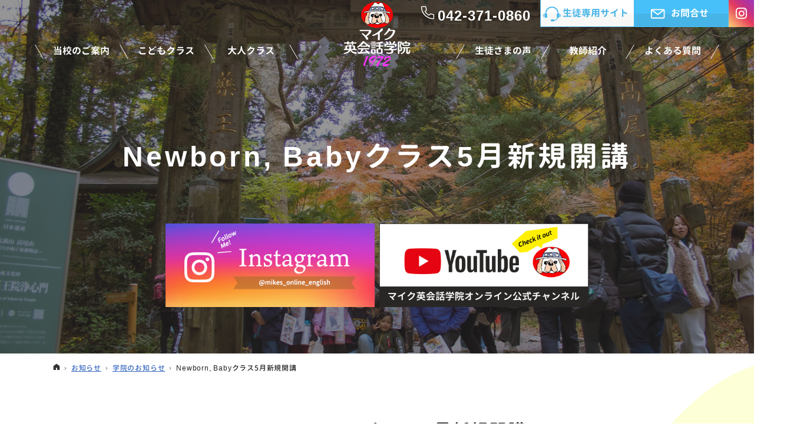

--- FILE ---
content_type: text/html
request_url: https://www.bgfs.com/news/information/newborn_baby5.html
body_size: 16400
content:
<!DOCTYPE html><html lang="ja" id="n"><head><meta charset="UTF-8" />
<title>Newborn, Babyクラス5月新規開講：お知らせ：学院のお知らせ｜【無料体験あり】大人や子供の初心者にも優しいマイク英会話学院（多摩・府中・八王子）</title>
<meta name="description" content="Newborn, Babyクラス5月新規開講：お知らせ：学院のお知らせ&laquo;当校では誰でも気軽に【無料体験】を受ける事が可能です。日本人スタッフが丁寧にカウンセリングしてご案内いたしますのでお気軽にお問合せください。当校では1972年の開校以来、「読み書き」よりも「話せる」ことを重視した指導を行っています。そしてしっかりと「話せる英語」を身につけるため、外国人教師は全員が英語を母国語とする北欧出身のネイティブな教師に限定し、初心者の方向けのレッスンには必ず外国人教師と日本人教師がペアになって指導にあたります。英語を「話せるようになりたい」とお考えの方は初心者でも気軽にお問合せください。" />
<meta name="keywords" content="子ども英会話,多摩市,初心者,大人,子供" />
<meta name="format-detection" content="telephone=no" /><meta name="viewport" content="width=device-width,initial-scale=1" />
<link rel="stylesheet" href="https://www.bgfs.com/style.css" /><link rel="stylesheet" href="https://www.bgfs.com/print.css" media="print" />
<link rel="prev" href="https://www.bgfs.com/news/event/kids_cooking_event.html" title="KID&#039;S COOKING EVENT/オンライン" />
<link rel="next" href="https://www.bgfs.com/teacher/jason_black19988_2000200120052017.html" title="Jason Black&lt;br /&gt;&lt;span class=&quot;fs-1&quot;&gt;ミスターブラック&lt;/span&gt;" />
<meta property="og:type" content="article" />
<meta property="og:title" content="Newborn, Babyクラス5月新規開講：お知らせ：学院のお知らせ" />
<meta property="og:description" content="Newborn, Babyクラス5月新規開講：お知らせ：学院のお知らせ&laquo;当校では誰でも気軽に【無料体験】を受ける事が可能です。日本人スタッフが丁寧にカウンセリングしてご案内いたしますのでお気軽にお問合せください。当校では1972年の開校以来、「読み書き」よりも「話せる」ことを重視した指導を行っています。そしてしっかりと「話せる英語」を身につけるため、外国人教師は全員が英語を母国語とする北欧出身のネイティブな教師に限定し、初心者の方向けのレッスンには必ず外国人教師と日本人教師がペアになって指導にあたります。英語を「話せるようになりたい」とお考えの方は初心者でも気軽にお問合せください。" />
<meta property="og:url" content="https://www.bgfs.com/news/information/newborn_baby5.html" />
<meta property="og:image" content="https://www.bgfs.com/images/og.png" />
<meta property="og:locale" content="ja_JP" />
<meta property="og:site_name" content="マイク英会話学院" />
<meta name="twitter:card" content="summary_large_image" />
<script src="https://www.bgfs.com/js/jquery.js"></script>
<link rel="stylesheet" href="https://www.bgfs.com/js/fancybox/fancybox.css" media="screen" /><script src="https://www.bgfs.com/js/fancybox/fancybox.js"></script>
<script src="https://www.bgfs.com/js/shared.js"></script>
<!--<script>
(function(i,s,o,g,r,a,m){i['GoogleAnalyticsObject']=r;i[r]=i[r]||function(){(i[r].q=i[r].q||[]).push(arguments)},i[r].l=1*new Date();a=s.createElement(o),m=s.getElementsByTagName(o)[0];a.async=1;a.src=g;m.parentNode.insertBefore(a,m)})(window,document,'script','//www.google-analytics.com/analytics.js','ga');
ga('create','UA-38465500-1','auto');ga('send','pageview');
</script>-->

<!-- User Heat Tag -->
<script type="text/javascript">
(function(add, cla){window['UserHeatTag']=cla;window[cla]=window[cla]||function(){(window[cla].q=window[cla].q||[]).push(arguments)},window[cla].l=1*new Date();var ul=document.createElement('script');var tag = document.getElementsByTagName('script')[0];ul.async=1;ul.src=add;tag.parentNode.insertBefore(ul,tag);})('//uh.nakanohito.jp/uhj2/uh.js', '_uhtracker');_uhtracker({id:'uhKUJdbjtD'});
</script>
<!-- End User Heat Tag -->

<!-- Google tag (gtag.js) -->
<script async src="https://www.googletagmanager.com/gtag/js?id=UA-38465500-1"></script>
<script>
  window.dataLayer = window.dataLayer || [];
  function gtag(){dataLayer.push(arguments);}
  gtag('js', new Date());

  gtag('config', 'UA-38465500-1');
</script>
</head>
<body id="e-item" class="p-entry p-news p-information">
<div id="top"><header id="header">
<h1>Newborn, Babyクラス5月新規開講</h1>
<p>初心者にも優しいペア指導。多摩・八王子・府中で40年以上の実績を誇るマイク英会話学院</p>
<h2><a href="https://www.bgfs.com/" rel="home">大人や子供の初心者にも優しいマイク英会話学院（多摩・府中・八王子）</a></h2>
<p><a href="https://www.bgfs.com/" rel="home"><img src="https://www.bgfs.com/logo.png" alt="マイク英会話学院" class="nof" /></a></p>
<div>
<ul class="content mt60 pa20 typebox2 pconly w60"><li>
<a href="https://www.instagram.com/mikes_english_school/" target="_blank" rel="nofollow noopener"><img src="/images/bnr_insta.jpg" alt="Instagram" /></a>
</li><li>
<a href="https://www.youtube.com/user/mikesjapan/videos?view=0&shelf_id=0&sort=dd" target="_blank" rel="nofollow noopener"><img src="/images/bnr_youtube.jpg" alt="YouTube" /></a>
</li></ul>
</div>
</header></div>
<main id="main">
<article id="a-newborn_baby5">
<h3>Newborn, Babyクラス5月新規開講</h3>
<div class="content">
<p>Newborn及び、Babyクラスを5月より新規開講予定。<br />
無料体験受付中。</p>
</div>
</article>
<nav id="topicpath">
<ol><li><a href="https://www.bgfs.com/" rel="home"><span>ホーム</span></a></li><li><a href="https://www.bgfs.com/news/"><span>お知らせ</span></a></li><li><a href="https://www.bgfs.com/news/information/"><span>学院のお知らせ</span></a></li><li><span>Newborn, Babyクラス5月新規開講</span></li></ol>
</nav>
<ul class="content mt60 pa20 typebox2 jc-c ani_view w60"><li>
<a href="https://www.instagram.com/mikes_english_school/" target="_blank" rel="nofollow noopener"><img src="/images/bnr_insta.jpg" alt="Instagram" /></a>
</li><li>
<a href="https://www.youtube.com/user/mikesjapan/videos?view=0&shelf_id=0&sort=dd" target="_blank" rel="nofollow noopener"><img src="/images/bnr_youtube.jpg" alt="YouTube" /></a>
</li></ul>

<section id="lesson">
<h3><span>自分に合った<span>スクールか</span><br /><span class="fc-yellow">体験レッスン</span>で<span>見極めてください</span></span><span class="seal">毎月<span class="big">10名様</span>限定</span></h3>
<img src="/images/lesson_s.png" alt="自分に合ったスクールか体験レッスンで見極めてください" />
<img src="/images/lesson.png" alt="自分に合ったスクールか体験レッスンで見極めてください" />
<div class="content">
<p>
まずは専任の日本人教師が<span>ていねいにカウンセリングを行います。</span><br />
不安な点も遠慮無くご相談ください。<br />
しっかりしたご案内をするため、<span>一定数に達すると</span><span>お申込を締め切る場合がございます。</span><span>お早めにお申込ください。</span>
</p>
</div>
<div class="content">
<p class="t-c ph10">
<a href="https://free-lesson.com/mikesonline/visitor/form.php?ls00=63" onclick="ga('send','event','banner','click','lesson', 1);" class="a-btn3">今すぐ<span>体験レッスンを</span><span>申込む</span></a>
<small class="db fs-1 pb20">自信があるからこそ、<span>しつこい勧誘は行っておりません。</span></small>
</p>
</div>
</section>
<div id="contact" class="contact"><ul><li>
<dl><dt>お電話での<span>お問合せ</span></dt><dd><address><a href="tel:0423710860" class="tel">042-371-0860</a></address></dd></dl>
<p>東京都多摩市関戸1-11-7 グリービル 701号<br />京王線聖蹟桜ヶ丘駅東口より徒歩 1 分</p>
</li><li>
<p><a href="/contact/" class="a-btn4">お問合せ</a></p>
<p><a href="https://free-lesson.com/mikesonline/user/" class="a-btn4-w">生徒専用サイト</a></p>
</li></ul></div>
</main><aside id="side">
<div id="snav">
<ul class="info"><li><address>お電話でのお問合せ<br /><a href="tel:0423710860" class="tel">042-371-0860</a></address></li><li><a href="https://free-lesson.com/mikesonline/user/" class="a-btn4-w"><span class="i_reservation">生徒専用サイト</span></a></li><li><a href="/contact/" class="a-btn4"><span class="i_contact">お問合せ</span></a></li></ul>

</div>
<nav id="menu">
<ul>
<li><a href="https://www.bgfs.com/" rel="home">ホーム</a></li>
<li><a href="https://www.bgfs.com/about/">当校のご案内</a>
<ul>
<li><a href="https://www.bgfs.com/about/philosophy/">マイクの指導理念</a></li>
<li><a href="https://www.bgfs.com/about/mike/">厳選された教師</a></li>
<li><a href="https://www.bgfs.com/about/activity/">イベントを通した活動</a></li>
<li><a href="https://www.bgfs.com/about/company/">会社概要・経営方針</a></li>
</ul>
</li>
<li><a href="https://www.bgfs.com/feature/">当校の特徴</a></li>
<li><a href="https://www.bgfs.com/online/">オンライン導入サポート</a></li>
</ul><ul>
<li><a href="https://www.bgfs.com/course/">こどもクラス</a>
<ul>
<li><a href="https://www.bgfs.com/course/newborn/">Newbornクラス</a></li>
<li><a href="https://www.bgfs.com/course/baby/">Babyクラス</a></li>
<li><a href="https://www.bgfs.com/course/infant/">幼児クラス</a></li>
<li><a href="https://www.bgfs.com/course/e-school/">小学生クラス</a></li>
<li><a href="https://www.bgfs.com/course/j-school/">中学生クラス</a></li>
<li><a href="https://www.bgfs.com/course/h-school/">高校生クラス</a></li>
<li><a href="https://www.bgfs.com/course/returnee/">帰国子女クラス</a></li>
</ul>
</li>
<li><a href="https://www.bgfs.com/seniorbiking/">大人クラス</a>
<ul>
<li><a href="https://www.bgfs.com/seniorbiking/pair/">ペア指導コース</a></li>
<li><a href="https://www.bgfs.com/seniorbiking/biking/">大人コース</a></li>
</ul>
</li>
</ul><ul>
<li><a href="https://www.bgfs.com/voice/">生徒さまの声</a>
<ul>
<li><a href="https://www.bgfs.com/voice/voice-c/">こどもクラス</a></li>
<li><a href="https://www.bgfs.com/voice/voice-s/">大人クラス</a></li>
</ul>
</li>
<li><a href="https://www.bgfs.com/data/">数字で見るマイクオンライン英会話</a></li>
<li><a href="https://www.bgfs.com/flow/">体験の流れ</a></li>
<li><a href="https://www.bgfs.com/teacher/">教師紹介</a></li>
<li><a href="https://www.bgfs.com/faq/">よくある質問</a></li>
<li><a href="https://www.bgfs.com/news/" class="on">お知らせ</a>
<ul>
<li><a href="https://www.bgfs.com/news/lesson/">レッスン情報</a></li>
<li><a href="https://www.bgfs.com/news/event/">イベント情報</a></li>
<li><a href="https://www.bgfs.com/news/information/" class="on">学院のお知らせ</a></li>
</ul>
</li>
<li><a href="https://www.bgfs.com/report/">活動レポート</a></li>
</ul><ul>
<li><a href="https://www.bgfs.com/access/">アクセス</a></li>
<li><a href="https://www.bgfs.com/parents/">保護者の方へ</a></li>
<li><a href="https://www.bgfs.com/contact2/">スケジュール＆テキスト</a></li>
<li><a href="https://www.bgfs.com/contact4/">Plus-Oneレッスン予約</a></li>
<li><a href="https://www.bgfs.com/contact/">お問合せ</a></li>
<li><a href="https://www.bgfs.com/recruit/">採用情報</a>
<ul>
<li><a href="https://www.bgfs.com/recruit/foreign/">採用情報（外国人教師）</a></li>
</ul>
</li>
<li><a href="https://www.bgfs.com/privacy/">個人情報保護方針</a></li>
<li><a href="https://www.bgfs.com/sitemap/">サイトマップ</a></li>
</ul>
</nav>
<ul class="pa20 bnr-sns"><li>
<a href="https://www.instagram.com/mikes_english_school/" target="_blank" rel="nofollow noopener"><img src="/images/bnr_insta.jpg" alt="Instagram" /></a>
</li><li>
<a href="https://www.youtube.com/user/mikesjapan/videos?view=0&shelf_id=0&sort=dd" target="_blank" rel="nofollow noopener"><img src="/images/bnr_youtube.jpg" alt="YouTube" /></a>
</li>
</ul>
</aside>
<div id="nav">
<div id="hnav">
<ul class="info"><li><address id="tel"><a href="tel:0423710860" class="tel">042-371-0860</a></address></li><li><a href="https://free-lesson.com/mikesonline/user/" class="a-btn4-w"><span class="i_reservation">生徒専用サイト</span></a></li><li><a href="/contact/" class="a-btn4"><span class="i_contact">お問合せ</span></a></li><li class="i_ig"><a href="https://www.instagram.com/mikes_english_school/" target="_blank" rel="nofollow noopener"><span class="icon-ig"></span></a></li></ul>
</div>
<nav id="global"><ul itemscope itemtype="http://www.schema.org/SiteNavigationElement">
<li itemprop="name"><a itemprop="url" href="https://www.bgfs.com/about/"><span>当校のご案内</span></a><ul>
<li><a href="https://www.bgfs.com/about/philosophy/">マイクの指導理念</a></li>
<li><a href="https://www.bgfs.com/about/mike/">厳選された教師</a></li>
<li><a href="https://www.bgfs.com/about/activity/">イベントを通した活動</a></li>
<li><a href="https://www.bgfs.com/about/company/">会社概要・経営方針</a></li>
</ul>
</li>
<li itemprop="name"><a itemprop="url" href="https://www.bgfs.com/course/"><span>こどもクラス</span></a><ul>
<li><a href="https://www.bgfs.com/course/newborn/">Newbornクラス</a></li>
<li><a href="https://www.bgfs.com/course/baby/">Babyクラス</a></li>
<li><a href="https://www.bgfs.com/course/infant/">幼児クラス</a></li>
<li><a href="https://www.bgfs.com/course/e-school/">小学生クラス</a></li>
<li><a href="https://www.bgfs.com/course/j-school/">中学生クラス</a></li>
<li><a href="https://www.bgfs.com/course/h-school/">高校生クラス</a></li>
<li><a href="https://www.bgfs.com/course/returnee/">帰国子女クラス</a></li>
</ul>
</li>
<li itemprop="name"><a itemprop="url" href="https://www.bgfs.com/seniorbiking/"><span>大人クラス</span></a><ul>
<li><a href="https://www.bgfs.com/seniorbiking/pair/">ペア指導コース</a></li>
<li><a href="https://www.bgfs.com/seniorbiking/biking/">大人コース</a></li>
</ul>
</li>
<li class="home"><a href="https://www.bgfs.com/" rel="home"><span>Home</span></a></li>
<li itemprop="name"><a itemprop="url" href="https://www.bgfs.com/voice/"><span>生徒さまの声</span></a></li>
<li itemprop="name"><a itemprop="url" href="https://www.bgfs.com/teacher/"><span>教師紹介</span></a></li>
<li itemprop="name"><a itemprop="url" href="https://www.bgfs.com/faq/"><span>よくある質問</span></a></li>
</ul></nav></div>
<div id="up"><a href="#top" class="btn-top">PageTop</a></div>
<div id="info"><footer id="footer">
<p id="copyright"><small>&copy; 2012-2026 Mike's Online English School.</small></p>
<h3><a href="https://www.bgfs.com/" rel="home">【無料体験あり】大人や子供の初心者にも優しいマイク英会話学院（多摩・府中・八王子）</a></h3>
</footer></div>
<div id="mbtn"><a href="#menu">Menu</a></div>
<div id="pnav" class="on"><ul><li id="ppl"><a href="https://free-lesson.com/mikesonline/visitor/form.php?ls00=63" onclick="ga('send','event','banner','click','lesson', 1);" class="btn-trial">無料体験申込</a></li></ul></div>
<script type="application/ld+json">{"@context":"http://schema.org","@graph":[{"@type":"Organization","name":"マイク英会話学院","url":"https://www.bgfs.com/","logo":"https://www.bgfs.com/header_logo.png"},{"@type":"WebSite","url":"https://www.bgfs.com/","name":"マイク英会話学院"},{"@type":"BreadcrumbList","itemListElement":[{"@type":"ListItem","position":1,"item":{"@id":"https://www.bgfs.com/","name":"マイク英会話学院"}},{"@type":"ListItem","position":2,"item":{"@id":"https://www.bgfs.com/news/","name":"お知らせ"}},{"@type":"ListItem","position":3,"item":{"@id":"https://www.bgfs.com/news/information/","name":"学院のお知らせ"}}]}]}</script>

</body>
</html>

--- FILE ---
content_type: text/css
request_url: https://www.bgfs.com/style.css
body_size: 6804
content:
@charset "utf-8";
@import url(shared.css);.p-about #top{background-image:url("images/design/bg_h_about.jpg");}
.p-feature #top{background-image:url("images/design/bg_h_feature.jpg");}
.p-online #top{background-image:url("images/design/bg_h_online.jpg");}
.p-course #top{background-image:url("images/design/bg_h_course.jpg");}
.p-seniorbiking #top{background-image:url("images/design/bg_h_senior.jpg");}
.p-voice #top{background-image:url("images/design/bg_h_voice.jpg");}
.p-voice.p-voice-s #top{background-image:url("images/design/bg_h_senior.jpg");}
.p-flow #top{background-image:url("images/design/bg_h_flow.jpg");}
.p-teacher #top{background-image:url("images/design/bg_h_teacher.jpg");}
.p-faq #top{background-image:url("images/design/bg_h_faq.jpg");}
.p-contact2 #top{background-image:url("images/design/bg_h_contact2.jpg");}
.p-contact4 #top{background-image:url("images/design/bg_h_contact2.jpg");}
.p-contact3 #top{background-image:url("images/design/bg_h_contact.jpg");}
.p-contact #top{background-image:url("images/design/bg_h_contact.jpg");}

[class*="check_"] input~span::before,[class*="check_"] input~span::after{top:.25em;}
.fi_zip [type="button"]{background:linear-gradient(#fff 50%,#f8f8f6 50%);color:#3567bf;}
#show h3{font-weight:normal;}
h4,.h4{margin-bottom:1em;}
.p-seniorbiking h5,.p-seniorbiking .h5{background:#3567bf;}
.p-seniorbiking h5::after,.p-seniorbiking .h5::after{color:#3567bf;}
.linebox4{border:none;background:#edf4ff;box-shadow:none;}
.linebox5{border:none;background:#fff;box-shadow:none;}
.subject{border:1px solid #fb70af;padding:0 20px 0 0;display:inline-block;position:relative;border-radius:5px;color:#fb70af;margin-bottom:1em;}
.subject::before{content:attr(title);background:#fb70af;display:inline-block;padding:5px 10px;margin-right:20px;color:#fff;}
img.left,.grid2it img,img.right{margin:0 auto 3em auto;}
.info>li.i_ig{max-width:2.25em;padding:0;font-size:1.2em;background: linear-gradient(45deg, rgba(254,212,117,1) 0%,rgba(229,61,93,1) 50%,rgba(194,49,134,1) 70%,rgba(156,56,187,1) 100%);height:2.375em;}
.info>li.i_ig .icon-ig{padding:.67em .5em;display:block;text-align:center;}
.info>li.i_ig .icon-ig::before{color:#fff;margin:0;}
.jc-c{justify-content:center;}
.scroll{overflow:auto;white-space:nowrap;}
.border {border: 1px solid #B3B3B3;}
.pconly{position:absolute;left:120%;top:0;}/*SPの時に消す*/
.fc-blue2{color:#47b4e7;}
.youtube{position:relative;height:0;padding-bottom:56.25%;display:block;}
.youtube iframe{position:absolute;width:100%;height:100%;top:0;left:0;}
.sp-inline{content:"";float:left;display:none;}
.spanin span{display:inline-block;}
.linebox-halloween{background:linear-gradient(#6826c0, #bb6622);}
.key_point{position:relative;background:#f5f5f5;margin-top:41px;padding:1em;}
.key_point::before {position:absolute;content:'Key English Points';display:block;background:#e3a295;color:#fff;left:0px;bottom:100%;border-radius:3px 3px 0 0;padding:5px 10px 4px;font-size:16px;line-height:1;letter-spacing:.1em;}
.kome3>dt,.kome3>.dt{width:5em;}
.colon dd{padding-left:1em;position:relative;}
.colon dd::before{content:"\FF1A";position:absolute;left:0;}
dl.linebox.kome3>dd::before{content none;border-top:none;margin:0;}

/* fancyboxに使用 */
.trimming>*,span.trimming{position:relative;}span.trimming{display:block;}
.trimming>*::before,span.trimming::before{content:"";padding-top:100%;display:block;}
.trimming>* img,span.trimming>img{position:absolute;top:0;left:0;height:100%;width:100%;object-fit:cover;font-family:'object-fit:cover;';margin:0;}
[class*="trimming"]{object-fit:cover;font-family:'object-fit:cover;';}
/*sideline*/
.sideline{display:inline-block;position:relative;line-height:1.6;padding:0 3.5em;}
.sideline::before,.sideline::after{content:"";position:absolute;left:2.5em;bottom:0;height:2em;border-left:2px solid;transform:rotate(130deg);box-shadow:0 0 1px #efefef;}
.sideline::after{left:auto;right:2.5em;transform:rotate(-130deg);}
.h7{color:#fff;display:inline-block;padding:.5em .5em .5em 4.272727272727273em;text-shadow:2px 2px 1px #fb70af,-2px 2px 1px #fb70af,2px -2px 1px #fb70af,-2px -2px 1px #fb70af,2px 0 1px #fb70af,0 2px 1px #fb70af,-2px 0 1px #fb70af,0 -2px 1px #fb70af;background-size:2.727272727272727em;overflow:hidden;clear:both;font-size:1.375em;font-weight:700;line-height:1.25;position:relative;padding:.6475em 1em;letter-spacing:.05em;}
/*accordion*/
.accordion,.close{cursor:pointer;}
.accordion.active{font-weight:bold;}
.close{text-align:center;display:block;margin:0 auto;background:#ff59a4;color:#fff;border-radius:5px;text-transform:uppercase;max-width:6em;}
.balloon{position:relative;padding:1em 1.5em;background-color:#fff;border:1px solid #ff59a4;border-radius:10px;margin-top:30px;background-image:linear-gradient(-45deg,#fff 25%,#fffbfd 25%,#fffbfd 50%,#fff 50%,#fff 75%,#fffbfd 75%,#fffbfd);background-size:30px 30px;background-attachment:fixed;}
.balloon::before,.balloon::after{position:absolute;bottom:100%;left:calc(25% - 15px);content:'';height:0;width:0;border:10px solid transparent;}
.balloon::before{border-bottom:15px solid #ff59a4;}
.balloon::after{margin-bottom:-2px;border-bottom:15px solid #fff;}
.comment:nth-of-type(even) .balloon::before,.comment:nth-of-type(even) .balloon::after{left:calc(75% - 15px);}
.max-80{max-width:80px;}

#show{min-height:auto;max-height:870px;}
#show::after{z-index:2;}
#mv,#view,#view>li{max-height:870px;height:100vh;}
#view>li{overflow:hidden;transition:opacity 1s ease-in-out;transform-origin:center center;}
#view>li img{display:block;width:100%;height:100%;object-fit:cover;object-position:center center;}
#view>li.zoom-active{animation:slideZoom 5s ease-out forwards;}
@keyframes slideZoom {0%{transform:scale(1);}100%{transform:scale(1.2);}}
#view > li.fade-out-slide{opacity:0 !important;transition:opacity 1s ease-in-out;}
#view>li.fade-in-slide{opacity:1 !important;transition:opacity 2s ease-in-out;animation:slideZoom 5s ease-out forwards;}
#paging{left:120%;z-index:-1;}
@media(max-width:768px){
#show,#mv,#view,#view>li{height:146.6666666666667vw;}
}
@media(min-width:30em){
img.left,.grid2it img,.grid2tt>dt,.grid2tt>span:first-child:not(.right){margin-right:4em;margin-left:auto;float:left;}
img.right,.grid2tt>dt.right,.grid2tt>span:first-child.right{margin-left:4em;margin-right:auto;float:right;}
.scroll{white-space:normal;}
.sponly2{position:absolute;left:120%;top:0;}/*PCの時に消す*/
.w40{width:40%;max-width:100%;}
}
@media(min-width:48em){
#nav .info{font-size:1.2vw;}
#side>ul.bnr-sns{position:absolute;left:120%;top:0;}
.sponly{position:absolute;left:120%;top:0;}/*PCの時に消す*/
.pconly{position:static;}/*PCの時に出す*/
.sp-inline{content:none;float:none;display:inherit;}.pc-inline{content:"";float:left;display:none;}
}
@media(min-width:78em){
#nav .info{font-size:16px;}
}

--- FILE ---
content_type: text/css
request_url: https://www.bgfs.com/shared.css
body_size: 92231
content:
@charset "utf-8";/*reset220308*/
html,body,a,p,h1,h2,h3,h4,h5,h6,ol,ul,li,dl,dt,dd,div,img,span,strong,em,small,b,i,ruby,rt,rp,sub,sup,address,abbr,pre,blockquote,q,code,iframe,table,tbody,thead,tfoot,tr,td,th,form,label,input,button,select,option,textarea,article,aside,footer,header,main,mark,nav,section,time{background-color:transparent;border:0;font-family:inherit;font-size:100.01%;font-style:normal;margin:0;outline:0;padding:0;vertical-align:baseline;box-sizing:border-box;}article,aside,footer,header,main,nav,section{display:block;}html{font-family:sans-serif;height:100%;overflow:hidden;-webkit-text-size-adjust:100%;-ms-text-size-adjust:100%;-webkit-tap-highlight-color:transparent;}body{font-size:62.5%;line-height:1;text-align:center;width:100%;position:relative;overflow:hidden;overflow-wrap:break-word;word-wrap:break-word;}ol,ul{list-style:none;}table{border-collapse:collapse;border-spacing:0;}a img,abbr[title]{text-decoration:none;}abbr[title]{border-bottom:1px dotted;cursor:help;}button,input,label,select{cursor:pointer;overflow:visible;width:auto;}button,input,select,textarea,iframe{border-radius:0;color:inherit;line-height:1;text-transform:none;vertical-align:middle;}label{display:inline-block;}textarea{overflow:auto;resize:vertical;}pre{white-space:pre-wrap;}ul ul,ul dl,dl ul,table p,table ul,table dl,table table{font-size:1em;}a:hover,a:active{outline:0;}
strong,b,.b{font-weight:600;}em,i,.i{font-style:italic;letter-spacing:.1em;}.u{text-decoration:underline;}.s{text-decoration:line-through;}del,.big{font-size:1.2em;}small,sup,sub{font-size:.88em;}.center{text-align:center;display:block;margin:0 auto;}blockquote,q{quotes:none;}blockquote::before,blockquote::after,q::before,q::after{content:'';content:none;}.tt,code,pre{font-family:'Courier New',Courier,monospace;}h1,h2,h3,h4,h5,h6,.clear{clear:both;}th,td,textarea{text-align:left;vertical-align:top;}img,a img{max-width:100%;height:auto;vertical-align:middle;}abbr,.uppercase{text-transform:uppercase;letter-spacing:.1em;}sup,sub{line-height:0;position:relative;}sup{top:-.5em;}sub{bottom:-.25em;}rt,rp{font-size:50%;}[class^="mark"]{padding:0 .25em;}
:root,html{cursor:default;overflow-y:scroll;}body,img{-webkit-backface-visibility:hidden;backface-visibility:hidden;}img{-ms-interpolation-mode:bicubic;}:root,::after,::before{box-sizing:border-box;}::after,::before{text-decoration:inherit;vertical-align:inherit;border:0;}button,[type="button"],[type="reset"],[type="submit"],[class*="check_"] input,select{-webkit-appearance:none;-moz-appearance:none;appearance:none;}button::-moz-focus-inner,input::-moz-focus-inner{border:0;padding:0;}p,li,dt,dd,th,td,pre{line-break:strict;}select::-ms-value{color:currentcolor;}#n:root{-ms-overflow-style:-ms-autohiding-scrollbar;}::-webkit-input-placeholder{color:inherit;opacity:.54;}a{-webkit-text-decoration-skip:objects;}a,button,input,label,select,textarea{-ms-touch-action:manipulation;touch-action:manipulation;}
/*custom*/
th,td,button,input,select,.select,textarea,[class*="a-btn"]{background:#fff;border:1px solid #aee5ff;}
[type="text"],[type="password"],select,.select,textarea{line-height:1.5em;padding:.5em;width:100%;max-width:100%;border-radius:.5em;}
[type="checkbox"],[type="radio"]{margin:0 .5em .2em .5em;}
button,[type="button"],[type="reset"],[type="submit"],[class*="a-btn"],.list-btn a,.close_popup{font-size:1.125em;font-weight:700;background:url("images/design/arrowbtn.png") right center no-repeat,linear-gradient(#4777ca 50%,#3567bf 50%);background-size:32px;border:2px solid #4777ca;box-shadow:0 6px 0 rgba(0,0,0,.08);border-radius:3em;color:#fff;padding:.833em 32px;line-height:1;letter-spacing:.1em;text-align:center;vertical-align:middle;width:100%;max-width:14.218em;margin:0 auto 10px auto;}
.fi_zip [type="button"],[class*="a-btn"]{background-image:none;}.nw{width:auto;max-width:none;}
.close_popup,a.overlay,dl.box>dt,#mbtn a,#pnav a,#mv_prev,#mv_next,#paging li{cursor:pointer;}
.fi_zip [type="button"]{font-size:12px;padding:.625em 1.618em;width:auto;}
[type="text"]:focus,[type="password"]:focus,select:focus,textarea:focus{background-color:#f8f8f8;}
table,iframe{width:100%;}th,td{padding:1em;border-width:1px 0;}th{vertical-align:middle;}
a,.newlist>li>time,.switching label,#feature>h3>span,#adult h3 .h5::after,.point{color:#3567bf;}
body,h3 a,.h3 a,#global li li a,#contact .tel,[class|="tag"] a,.a_flow a{color:#222;}#kids h3 .h5::after{color:#fb70af;}
h1,h1+p,h2,h2 a,[id$="menu"] a,#global a,#copyright,#footer h3,#footer h3 a,[id$="nav"] .tel,[id$="nav"] .tel::before,.pnav span,[class|="required"],#show h3,#show p,#show p a,#mbtn,h5,.h5,h6,.h6{color:#fff;}
mark,.mark{background:#fcff00;background:linear-gradient(rgba(255,255,255,0) 50%,#fcff00 50%);}
a.marker::after,a .marker::after,h6::after,.h6::after{background:#ffdaeb;background:linear-gradient(rgba(255,255,255,0) 50%,#ffdaeb 50%);}
/*font*/
@font-face{font-family:"icomoon";src:url("css/fonts/icomoon.woff") format("woff"),url("css/fonts/icomoon.ttf") format("truetype"),url("css/fonts/icomoon.svg") format("svg");font-weight:normal;font-style:normal;font-display:block;}
@font-face{font-family:'GENJ';font-style:normal;font-weight:400;src:url("css/fonts/GenJyuuGothic-Medium.woff") format("woff"),url("css/fonts/GenJyuuGothic-Medium.ttf") format("truetype");}
@font-face{font-family:'GENJ';font-style:normal;font-weight:700;src:url("css/fonts/GenJyuuGothic-Bold.woff") format("woff"),url("css/fonts/GenJyuuGothic-Bold.ttf") format("truetype");}
[class^="icon-"],[class*=" icon-"],[id|="topicpath"] [rel="home"],.tel,.link a,a.link,.list li,.more a,span.more,.pdf,.window{display:inline-block;position:relative;padding-left:1.5em;}
[class^="icon-"]::before,[class*=" icon-"]::before,[id$="menu"] a::before,[id|="topicpath"] li+li::before,[id|="topicpath"] [rel="home"]::before,[class*="a-btn"]::before,.list-btn a::before,.a_bg a::after,.tel::before,.link a::before,a.link::before,.list li::before,.more a::before,span.more::before,[class^="voice-name"]::before{display:inline-block;font-family:'icomoon'!important;speak:never;font-style:normal;font-weight:normal;font-variant:normal;text-decoration:none;text-transform:none;line-height:1;-webkit-font-smoothing:antialiased;-moz-osx-font-smoothing:grayscale;color:#333;}
[class^="icon-"]::before,[class*=" icon-"]::before,[id$="menu"] a::before,.link a::before,a.link::before,.list li::before{margin:auto .5em auto -1.5em;}
[class^="icon-"].db_i,[id|="topicpath"] [rel="home"]{width:1em;text-indent:0;}
[class^="icon-"].db_i::before,[id|="topicpath"] [rel="home"]::before{margin:auto 1em auto 0;}
.icon-arrow::before,[id|="topicpath"] li+li::before{content:"\e900";}
.icon-arrow2::before,[class*="a-btn"]::before,.list-btn a::before,.a_bg a::after,[id$="menu"] a::before,.list li::before,.link a::before,a.link::before,.list li::before,.more a::before,span.more::before{content:"\ea1c";}
.icon-pdf::before{content:"\eadf";color:#df0a07;}.icon-window::before{content:"\e903";}.icon-window2::before{content:"\e907";}
.icon-tel::before{content:"\e942";}.icon-tel2::before,.tel::before{content:"\e901";}.icon-tel3::before{content:"\e90c";}
.icon-mail::before{content:"\e90f";}.icon-mail2::before{content:"\e910";}.icon-mail3::before{content:"\e911";}
.icon-home::before,[id|="topicpath"] [rel="home"]::before{content:"\e902";}
.icon-fb::before{content:"\e905";}.icon-tw::before{content:"\e906";}.icon-ig::before{content:"\ea92";}
/*layout*/
body{font-family:"GENJ","Noto Sans JP","游ゴシック体",YuGothic,"游ゴシック","Yu Gothic","メイリオ",Meiryo,sans-serif;font-weight:400;}
body:not(#index){-webkit-animation:fade 1s ease;animation:fade 1s ease;}
#copyright,#footer h3,#footer h3 a{font-family:"游ゴシック体",YuGothic,"游ゴシック","Yu Gothic","メイリオ",Meiryo,sans-serif;}
body.on{position:fixed;}body.on #filter{z-index:10;position:fixed;top:0;left:0;width:100%;height:100%;background:#000;opacity:.6;cursor:pointer;}
.wrap,.content,[id|="topicpath"] ol,#menu,#hnav,h3,.h3,#footer,.pnav{display:block;margin:0 auto;overflow:hidden;position:relative;text-align:left;width:100%;max-width:1120px;}
article,section{padding:0 2.67857142857143%;z-index:1;}.list-btn.wrap{max-width:1140px;padding:0 10px;}
article>h3,article>.content{max-width:1060px;}
#top{position:relative;background-image:url("images/main.jpg");}
#top::before{content:"";background:rgba(47,47,47,.5);position:absolute;left:0;top:0;height:100%;width:100%;}
#main,#side{text-align:left;width:100%;margin:0 auto;overflow:hidden;position:relative;font-size:1.4em;line-height:1.5;}
.bg{position:relative;z-index:1;}.bg>h3,.bg>div,.bg>p{z-index:3;}
#main::before,#main::after,.bg::before,.bg::after{content:"";position:absolute;background-image:url("images/design/bg_y.png");left:50%;top:0;margin:-150px 0 0 430px;width:700px;height:640px;z-index:-1;}
#main::after,.bg::after{background-image:url("images/design/bg_m.png");width:640px;height:800px;left:auto;right:50%;margin:230px 500px 0 0;}
#index #main::before,#index #main::after{content:none;}
#main{font-size:1.4em;}#header{font-size:14px/*2.4vw*/;padding:57px 8px 5.729em 8px;}#index #header{padding:0;}
#main{line-height:2;letter-spacing:.05em;}#nav,[id$="menu"],#topbtn,#new,#news,.hl0{line-height:0;}#nav{height:0;}
#up{position:relative;left:50%;bottom:-33px;margin-left:-25px;z-index:9;}#up,#up a{width:50px;height:50px;}
#up a{background-image:url("images/design/top.png");}
#info{clear:both;width:100%;}#footer{margin:0 0 55px 0;padding:60px 0 0 0;position:relative;overflow:visible;}
/*overlay*/
body.layon #filter{display:table;z-index:20;}#layer{display:table-cell;text-align:center;vertical-align:middle;}
#layerbox{display:inline-block;max-width:80%;max-width:80vw;max-height:80%;max-height:80vh;margin:auto;background:#fff;padding:10px;position:relative;overflow:visible;cursor:default;-webkit-overflow-scrolling:touch;box-shadow:0 0 10px rgba(0,0,0,.25);border-radius:3px;}
.page #layerbox,#layerbox>iframe{width:100%;height:100%;}
#layerbox>div{display:block;max-width:100%;max-height:100%;}
#layerbox>div>img{width:100%;max-height:100%;margin:auto;/*max-width:none;*/}/*#layerframe{overflow-y:auto;}*/
#layerinfo{background:#000;opacity:.8;color:#fff;font-size:16px;line-height:1.25;padding:4px;position:absolute;left:0;bottom:0;width:100%;}
#layerprev,#layernext,#close{position:absolute;right:0;top:0;width:100px;max-width:10vh;height:100px;max-height:10vh;background-image:url("images/design/pnav_close.png");cursor:pointer;}
#layerprev,#layernext{background-image:url("images/design/nav_next.png");top:50%;width:30px;max-width:8vw;height:30px;max-height:8vw;margin-top:-15px;margin-top:-4vw;z-index:12;right:1%;right:1vw;}
#layerprev{right:auto;left:1%;left:1vw;background-image:url("images/design/nav_prev.png");}
#close{width:30px;height:30px;background-color:#fff;border-radius:30px;box-shadow:1px 1px 3px rgba(0,0,0,.2);right:-15px;top:-15px;z-index:9;}
/*#layerprev,#mv_prev{right:auto;left:0;-webkit-transform:scale(-1,1);transform:scale(-1,1);}*/
/*set*/
h1+p,h2,#n [id|="topicpath"] ol,.sp [id|="topicpath"] ol,.spcut,.ellipsis,[type="file"]{overflow:hidden;text-overflow:ellipsis;white-space:nowrap;overflow-wrap:normal;word-wrap:normal;width:100%;}
.sp [id|="topicpath"] ol,.sp .spcut,.sp [id|="list"] .lin-line{-webkit-overflow-scrolling:touch;overflow-x:auto;text-overflow:inherit;}
p,table,dl,ul,ol{margin-bottom:1.5em;}ul ul,ol ol,ul ol,ol ul{margin-bottom:.5em;}article,section{margin-bottom:5em;}
img{margin:5px;font-family:monospace;text-align:center;font-size:12px;line-height:1;position:relative;}
img::before,img::after{border:1px dashed #ccc;padding:5px;display:inline-block;vertical-align:top;}img::before{border-right:0;}img::after{content:"\d7";}
.db_i,.db_i-in a,h3.nt,.more a>span,#index h1,#paging li,#mbtn a,#pnav a,[class|="btn"],.pnav [rel],#global [rel="home"]{display:block;overflow:hidden;background:url("images/design/bg.png");width:100%;text-indent:120%;white-space:nowrap;overflow-wrap:normal;word-wrap:normal;padding:0;margin:0;border:0;text-shadow:none;}
h2,h2+p,#menu,.newlist{text-align:left;}.more,.up{text-align:right;}
#index #main,#side>ul,#index section,#index .content,.photo,.change,#menu+ul,#contact,h3,.h3,#info,#footer{text-align:center;}
#index h1,.p1n h1,h1~p,h2,#nav,#n #topicpath,.change-p,.potxt,#side #bnr,#fmenu,#footer>a,#copyright{position:absolute;left:0;top:0;}
#nav,#side #bnr,#fmenu,#footer>a,.change-p,.potxt{left:120%;}
#mbtn,#side,#pnav,#topbtn,#loading{position:fixed;right:0;top:0;z-index:12;}article,section{clear:both;}
article,section,#info,#side>div,#side ul,[id$="menu"],[id|="topicpath"],#global a,#global a>span,#pnav ul,.photo,.change,.more a,span.more,.up a,[class*="a-btn"],dl.box,[class*="linebox"],.list-btn a,a.marker,a .marker,.tab,#contact,.type,.list_card li,li.list_card,.list_card a,div.info dl,#service ul,#service li a,[class*="a_"] a,#global a,.screen{overflow:hidden;position:relative;}
/*display*/
[id$="menu"] a,[id$="menu"] li>span,#global a,#pnav a,.h3,.h4,.h5,.h6,.list li,.more,.up,[class|="share"] a,.spcut,[class*="linebox"],.list-btn a,[class*="a_"] a,[class|="tag"] a,#copyright small,#mbtn a{display:block;}
h3 span,.h3 span,.pdf,.window,.link a,a.link,.close_popup,[id$="menu"] span,[class*="a-btn"],[class*="a-btn"]::after,[class*="a-btn"] span,[class^="i_"],[class|="a"] a,.potxt,.sotxt,.list-btn span,a.marker,a .marker,#global span,[class|="required"],#footer>a,#menu+ul a,address+aside>span span,#contact span,[class*="a_"] span,h1~span span,#lesson span,.switching label span,#feature span,#onlinelesson span,#kids span,#adult span,#show p span{display:inline-block;}
[class*="a-btn"] img,.newlist>li>span,.newlist>li>time,[class|="share"] span,address span,.more a,span.more,.up a,a[href^="tel:"],.tel,.tag>li,pnav,.pnav li,[id|="topicpath"] li::before,[id|="topicpath"] [rel="home"],[id|="topicpath"] a,[id|="topicpath"] li>span,.list_card .info li,#paging li{display:inline-block;vertical-align:middle;}
h2+p,#pnav ul,.a_card a{display:table;table-layout:fixed;width:100%;}
h2+p a,#pnav li,.a_card a>p,.a_card a>div{display:table-cell;vertical-align:middle;}
/*clear*/
h1~p,#side img,[id$="menu"] dl,[id$="nav"] img,#footer img,#footer dl,#footer ul,#copyright,#pnav ul,section img,[class*="a-btn"] img,#category-list>ul:not(:last-child),.photo,[id$="nav"] ul,#side ul,#index section,#show img,#show ul,#vv,.change img,#mv img,.a_card,#index section,#contact dl,#banner ul,#banner img,.newlist,.a_card p,#topbtn img,.a_flow a p{margin:0 auto;}
a .dib,a.overlay{text-decoration:underline;}
#header a,#side a,#footer a,[id$="nav"] a,[id$="menu"] a,[id$="menu"] a .dib,a[href^="tel:"],h3 a,.h3 a,[class*="a-btn"],[class*="a-btn"].overlay,[class*="a-btn"] .dib,.pnav a,.more a,span.more,a.marker,a .marker,.marker a,.up a::after,[class|="share"] a,.list-btn a,.list-btn a .dib,.tag a,.zoom,[class*="a_"] a,#mbtn a,[class|="tag"] a,.uno{text-decoration:none;}
.db_i,.db_i-in a,#top,h2+p a,#pnav a,[class|="btn"],::before,::after,[class^="i_"]::before,.share a,#layerprev,#layernext,#close,.pnav [rel],.pnav [class|="btn"],#mv_prev,#mv_next,#main::before,#main::after,.bg::before,.bg::after,.point::before,.seal,#philosophy>h3,#philosophy>h3::after,#bar li{background-position:center center;background-repeat:no-repeat;background-size:contain;}
#top{background-size:cover;}#top,#header{overflow:visible;}
a,a img,button,input,textarea,#side,#search_side,#mbtn,#mbtn a::before,#mbtn a::after,a.marker::after,a .marker::after,span.more::after,dl.box>dt::after,#pnav,#up,#global a::after,a .photo,#topbtn,h3 .h5,#philosophy>h3::after,#philosophy>h3 span::before,#philosophy>h3 span::after,.bg::before,.bg::after{-webkit-transition:.2s;transition:.2s;}
a[href^="tel:"]{cursor:default;outline:0;letter-spacing:.04em;}
.tel{font-size:2.14em;font-weight:600;line-height:1;padding-left:1.2em;}
.tel::before{margin:auto .2em auto -1.2em;}
.pdf{background:url("images/design/pdf.png") no-repeat;background-size:1.25em;}
.window{background:url("images/design/window.png") right bottom no-repeat;background-size:1.5em;padding:0 1.5em 0 0;}
.more a::before,.more a>span,.up a::after,[class*="a-btn"]::before,[class*="a-btn"]::after,.list-btn a::before,.a_bg a::after{position:absolute;right:0;top:50%;margin-top:-.5em;text-decoration:none;}
.more a,span.more,.up a{position:relative;padding:0 1.25em 0 0;}
.list-btn a{width:100%;max-width:100%;height:100%;z-index:1;}
.more a,span.more{padding:.5em 1.5em .5em .2em;}
.more a::after,#global li li a::after{content:"";position:absolute;top:auto;bottom:0;left:0;width:100%;height:1px;background:#47c0f9;transform:scale(0, 1);transform-origin:right top;-webkit-transition:transform .7s cubic-bezier(.19,1,.22,1);transition:transform .7s cubic-bezier(.19,1,.22,1);}
.more a:hover::after,#global li li a:hover::after,#global li li a.on::after{transform-origin:left top;transform:scale(1,1);}
.up a::after{content:"\25b2";top:auto;bottom:0;margin:0;color:#222;}
.shadow{box-shadow:0 6px 0 rgba(0,0,0,.08);}
/*a-btn*/
[class*="a-btn"]{background:linear-gradient(#4777ca,#4777ca 50%,#3567bf 50%,#3567bf);}
.a-btn2{background:linear-gradient(#fb70af,#fb70af 50%,#ff59a4 50%,#ff59a4);border-color:#fb70af;}
.a-btn3{background:linear-gradient(#f8c100,#f8c100 50%,#ffae00 50%,#ffae00);border-color:#f8c100;}
.a-btn4{background:linear-gradient(#47c0f9,#47c0f9 50%,#47b4e7 50%,#47b4e7);border-color:#47c0f9;}
[class*="a-btn"]::before,.list-btn a::before,.a_bg a::after{font-size:10px;color:#fff;right:1.5em;}
[class*="a-btn"].back::before{right:auto;left:1em;-webkit-transform:scale(-1,1);transform:scale(-1,1);}
[class*="a-btn"].shadow3{box-shadow:0 3px 0 rgba(0,0,0,.08);}.list-btn a{box-shadow:0 5px 0 rgba(0,0,0,.08);}
[class*="a-btn"].shadow0,[id$="nav"] [class*="a-btn"]{box-shadow:none;margin:inherit;}
.radius1,.list-btn a,.a-btn_i{border-radius:10px;}.radius0,[id$="nav"] [class*="a-btn"]{border-radius:0;}
[class*="a-btn"][class*="-w"]{background:linear-gradient(#fff 50%,#f8f8f6 50%);}
.a-btn-w,.a-btn-w::before,.a-btn-more::before,.list-btn a,.list-btn a::before{color:#3567bf;}
.a-btn2-w,.a-btn2-w::before{color:#ef3a8c;border-color:#ef3a8c;}
.a-btn3-w,.a-btn3-w::before{color:#ffae00;border-color:#ffae00;}
.a-btn4-w,.a-btn4-w::before{color:#47b4e7;border-color:#47b4e7;}
.a-btn5-w{color:#222;border-color:#fff;}
.a-btn-yellow-w,.a-btn-yellow-w::before{color:#ffba00;border-color:#ffba00;}
.a-btn-lime-w,.a-btn-lime-w::before{color:#7bba01;border-color:#7bba01;}
.a-btn-cyan-w,.a-btn-cyan-w::before{color:#00a2ff;border-color:#00a2ff;}
.a-btn-purple-w,.a-btn-purple-w::before{color:#b770f4;border-color:#b770f4;}
.a-btn-magenta-w,.a-btn-magenta-w::before{color:#ff27a1;border-color:#ff27a1;}
.a-btn-orange-w,.a-btn-orange-w::before{color:#ff8e42;border-color:#ff8e42;}
.a-btn-more{background:linear-gradient(#fafafa,#fafafa 50%,#f3f3f1 50%,#f3f3f1);border:0;color:#222;}
.a-btn_i{background:none;padding:0;line-height:0;border:2px solid #fff;max-width:none;overflow:hidden;}
.a-btn_i::before,.noi::before{content:none;}.a-btn_i img{width:100%;}
[class^="i_"]{padding-left:2em;position:relative;}
[class^="i_"]::before{content:"";display:inline-block;position:absolute;left:0;top:0;width:2em;height:100%;}
[class^="i_t_"]{padding-left:0;}[class^="i_t_"]::before{left:50%;height:2em;margin:-3em auto 0 -1em;}
[id$="nav"] [class^="i_"]{padding:1em .5em 1em 2.3em;}[id$="nav"] [class^="i_"]::before{width:2.285714285714286em;}
.i_contact::before{background-image:url("images/design/i_contact.png");}
.i_reservation::before{background-image:url("images/design/i_reservation.png");}
.i_t_icon::before{background-image:url("images/i_mike.png");width:86px;height:86px;margin:-86px auto 0 -43px;}
#philosophy .i_t_icon{position:static;}
#philosophy .i_t_icon::before{background-image:url("images/i_mike_mic.png");width:100px;height:66px;margin:-48px auto 0 -50px;}
#philosophy li+li .i_t_icon::before{background-image:url("images/i_mike_talk.png");}
h3.i_t_icon{padding:90px 0 .6475em 0;}h3.i_t_icon::before{margin:0 auto 0 -43px;}
#faq .list-btn [class^="i_t_"]::before{width:70px;height:40px;top:auto;bottom:100%;margin:0 auto 1em -35px;}
.i_t_about::before{background-image:url("images/i_admission.png");}
.i_t_teacher::before{background-image:url("images/i_teacher.png");}
.i_t_lesson::before{background-image:url("images/i_lesson.png");}
.i_t_fee::before{background-image:url("images/i_fee.png");}
.list-btn>li{overflow:hidden;padding:0 1px 10px 1px;}
.list-btn a{padding:1.443em .8em;letter-spacing:normal;}.list-btn a::before{right:.5em;}
[class*="a-btn"]:hover,a:hover [class*="a-btn"],.list-btn a:hover,button:hover,[type="button"]:hover,[type="reset"]:hover,[type="submit"]:hover,a.shadow:hover{-webkit-transform:translateY(6px);transform:translateY(6px);box-shadow:none;}
[class*="a-btn"].shadow3:hover,a:hover [class*="a-btn"].shadow3{-webkit-transform:translateY(3px);transform:translateY(3px);}
[class*="a-btn"].shadow0:hover,a:hover [class*="a-btn"].shadow0,[id$="nav"] [class*="a-btn"]:hover{-webkit-transform:none;transform:none;}
[class*="a-btn"].big{font-size:22px;padding:1em 2.323em;}
/*color*/
td,.s_ttl tbody th[title]::before,.s_ttl tbody td[title]::before,.photo,.contact,#new{background-color:#e9f8ff;}
.select option,#paging li,.list-btn a,.switching label,#new>dl>dd,.a-btn_i,.flag,#loading{background:#fff;}
#side,#info,body.bs #mbtn a,.pnav a,.pnav [rel],#paging li.active,#adult h3 .h5,.a_bg li a{background-color:#3567bf;color:#fff;}
[class|="required"]{background-color:#f93127;}
#pnav a,.pnav span{background-color:#47c0f9;}
#pnav .btn-trial{background-color:#ffae00;}
.bg_c{background:url("images/design/bg_cf.png") center 0 no-repeat,url("images/design/bg_cl.png") center bottom no-repeat;background-size:100% auto,100% auto;background-color:#e3eeff;}
.bg_m{background:url("images/design/bg_mf.png") center 0 no-repeat;background-size:100% auto,100% auto;background-color:#ffeef6;}
.bg_y{background:url("images/design/bg_yf.png") center 0 no-repeat,url("images/design/bg_yl.png") center bottom no-repeat;background-size:100% auto,100% auto;background-color:#fff5ce;}
.bg_dotted{background:url("images/design/bg_dotted.png") center 0 repeat;}
#kids h3 .h5{background:#fb70af;}
.a_bg li:first-child a{background-color:#fa63aa;}
.a_bg li:last-child a{background-color:#f8c100;}
/*header*/
h1{font-size:2.666666666666667em/*48px*/;line-height:1.25;padding:2.5em 0 0 0/*5.729em*/;position:relative;text-align:center;letter-spacing:.1em;}
#index h1,h2,h1+p{font-size:10px;line-height:1.5;font-weight:500;border:0;width:0;}
h2+p{z-index:9;line-height:0;max-width:180px;height:80px;overflow:hidden;padding:0 10px;}
h2+p a{background-image:url("logo_w.png");background-position:0 center;overflow:hidden;width:100%;height:80px;}
h2+p img{width:100%;max-width:160px;max-height:80px;margin:auto;opacity:0;-webkit-transition:none;transition:none;}
h1~span{color:#fff;font-weight:500;line-height:1.8;display:block;margin-top:2.5em;position:relative;}
h1~span[lang="en"]{color:#47b4e7;font-size:1.333333333333333em/*24px*/;font-weight:700;text-transform:uppercase;letter-spacing:.2em;margin:0 auto;}
/*main*/
h3,.h3,h4,.h4,h5,.h5,h6,.h6,dl.box>dt{clear:both;font-size:1.375em;font-weight:700;line-height:1.25;position:relative;margin-bottom:1em;padding:.6475em 1em;letter-spacing:.05em;}
h3::after,.h3::after,h4::after,.h4::after,h5::after,.h5::after,h6::after,.h6::after{content:"";position:absolute;left:0;bottom:0;}
h3,.h3{font-size:1.875em;margin-bottom:1.5em;}
h3::after,.h3::after{background:radial-gradient(#f8c600 23%,rgba(255,255,255,0) 27%);background-repeat:repeat-x;background-size:20px 20px;background-position:-5px 0;width:50px;height:14px;left:50%;-webkit-transform:translate(-50%,0);transform:translate(-50%,0);}
h3.nt{position:absolute;left:0;top:-1em;min-height:0;}
h3.nt::after,.db_i::before,#footer h3::after,#show h3::after{content:none;}
h4,.h4{font-size:1.5em;border-bottom:2px dotted #3567bf;padding-left:24px;margin-bottom:.5em;}
h4::after,.h4::after{border-left:10px solid #3567bf;bottom:18%;height:64%;}
.h4,.h5{margin-top:3em;}#index .h4,#index .h5,h3+.content>p:first-child .h4,.h5+.h4,.list-type-number.flow>li>.h4{margin-top:0;}
h5,.h5{display:inline-block;background:#47b4e7;border-radius:5px;margin-bottom:1.5em;}
h5::after,.h5::after{content:"\25a0";color:#47b4e7;-webkit-transform:rotate(45deg);transform:rotate(45deg);margin:0 0 -.5em 1em;z-index:-1;}
h6,.h6{display:inline-block;padding:.5em .5em .5em 4.272727272727273em;text-shadow:2px 2px 1px #fb70af,-2px 2px 1px #fb70af,2px -2px 1px #fb70af,-2px -2px 1px #fb70af,2px 0 1px #fb70af,0 2px 1px #fb70af,-2px 0 1px #fb70af,0 -2px 1px #fb70af;background:url("images/i_mike.png") 0 center no-repeat;background-size:2.727272727272727em;overflow:hidden;}
h6::after,.h6::after{content:"";position:absolute;left:3.727272727272727em;bottom:.25em;width:100%;height:1.5em;z-index:-1;}
#kids .h6{padding:.5em .5em .5em 3.333333333333333em;font-size:1.875em;background-size:2.866666666666667em;}
#kids .h6::after{left:3.133333333333333em;}
[class*="linebox"]{padding:1em;border:10px solid #fff;border-radius:10px;box-shadow:1px 1px 0 #ff59a4 inset,-1px -1px 0 #ff59a4 inset;background-image:linear-gradient(-45deg,#fff 25%,#fffbfd 25%,#fffbfd 50%,#fff 50%,#fff 75%,#fffbfd 75%,#fffbfd);background-size:30px 30px;background-attachment:fixed;z-index:0;}
[class*="linebox"]>dd::before{content:"";display:block;margin:10px 0;border-top:1px dashed #ff59a4;}
.linebox2{box-shadow:1px 1px 0 #3567bf inset,-1px -1px 0 #3567bf inset;background-image:linear-gradient(-45deg,#fff 25%,#f9fbff 25%,#f9fbff 50%,#fff 50%,#fff 75%,#f9fbff 75%,#f9fbff);}
.linebox2>dd::before{border-color:#3567bf;}
.linebox3{border:none;background:#fff2f8;box-shadow:none;}
dl.box>dt{position:relative;margin:0;text-align:left;padding:1.5em 2em 1.5em 1.2em;border-bottom:1px solid;}dl.box>dt.on{border:0;}
dl.box>dt::before,dl.box>dt::after{content:"";position:absolute;right:.5em;top:50%;}
dl.box>dt::after{content:"\253c";-webkit-transform:rotate(90deg);transform:rotate(90deg);}
dl.box>dt.on::after{content:"\2500";-webkit-transform:rotate(0deg);transform:rotate(0deg);}
dl.box>dd{-webkit-transition:.5s;transition:.5s;overflow:hidden;max-height:0;opacity:0;border-radius:10px;padding:0 20px;background:#edf4ff;}
dl.box>dt.on+dd{max-height:none;opacity:1;padding:20px;}
dl.faq>dt{padding-left:3em;}
dl.faq>dt::before{content:"Q.";position:absolute;top:.75em;right:auto;left:.5em;font-size:1.5em;color:#3567bf;}
.fi_ime [type="text"],.fi_zip [type="text"],.fi_tel [type="text"],.fi_mail [type="text"]{ime-mode:disabled;}
.fi_day [type="text"],.fi_day select,.fi_age [type="text"],.fi_price [type="text"],.fi_number [type="text"],.fi_number select{width:5em;text-align:right;}
.fi_number [type="text"],.fi_number select{text-align:center;}.fi_zip [type="text"],.fi_price [type="text"]{width:8em;}.fi_free select{width:auto;}
.s_ttl thead{display:block;overflow:hidden;position:relative;}.s_ttl thead th{position:absolute;left:100%;top:0;}
.s_ttl tbody th[title]::before,.s_ttl tbody td[title]::before{content:attr(title);margin:0 8px 2px 0;display:inline-block;}
[class|="required"]{font-size:12px;padding:.1em .5em;margin-left:.5em;line-height:1.5;border-radius:.5em;}
.file,.select,[class*="check_"]{display:inline-block;vertical-align:middle;overflow:hidden;position:relative;max-width:100%;}
.select{line-height:0;min-height:inherit;padding:0;width:auto;}
.select select::-ms-expand{display:none;}.select select:-moz-focusring{color:transparent;text-shadow:0px 0px 0px #333;}
.select::after{content:"\25bc";position:absolute;z-index:0;right:0;top:50%;font-size:11px;line-height:1;margin-top:-2.5em;padding:2em 1em;}
.select select{background:none;border:0;text-align:left;max-width:none;position:relative;z-index:1;padding-right:2em;}
[class*="check_"]{padding:0 .4em 0 2em;}
[class*="check_"] input,[class*="check_"] br{position:absolute;left:.1em;top:.1em;z-index:-1;width:0;height:0;line-height:0;border:0;overflow:hidden;outline:0;}
[class*="check_"] input~span,[class*="check_"] br{display:inline-block;float:left;}
[class*="check_"] input~span::before,[class*="check_"] input~span::after{content:"";position:absolute;left:0;top:0;z-index:2;width:1.4em;height:1.4em;line-height:0;background:#fff;border:1px solid #aee5ff;border-radius:.25em;}
[class*="check_"] input[type="radio"]~span::before{border-radius:100%;left:.1em;}
[class*="check_"] input~span::after{background:none;border:4px solid #3567bf;border-width:0 0 4px 4px;border-radius:0;left:.3em;height:.8em;opacity:0;-webkit-transform:rotate(-40deg);transform:rotate(-40deg);}
[class*="check_"] input[type="radio"]~span::after{border-radius:100%;border-width:1px;background:#3567bf;height:1.4em;left:.1em;-webkit-transform:scale(.7,.7);transform:scale(.7,.7);}
[class*="check_"] input:checked~span::after{opacity:1;}
.confirm+table .select,.confirm+table .select:hover,.confirm+table .select::after,.confirm+table [class*="check_"],.confirm+table [class*="check_"] input~span::before,.confirm+table [class*="check_"] input~span::after{content:none;border:0;box-shadow:none;padding:0;line-height:inherit;}
.ymd,.selectarea,.selectarea>li>ul{overflow:hidden;margin:0 auto;}
.ymd>span,.ymd>span span,.selectarea>li,.selectarea>li>ul>li{display:inline-block;vertical-align:middle;overflow:hidden;position:relative;}
.ymd>span,.selectarea>li>ul>li{padding:1px 0;}.select+span,.kara span{padding:0 .5em;}
/*side*/
#mbtn{right:6px;top:6px;width:45px;height:45px;overflow:hidden;z-index:20;}#mbtn a{height:45px;}
#mbtn a::before,#mbtn a::after{content:"";position:absolute;left:12px;top:14px;width:21px;border-bottom:2px solid #fff;}
#mbtn a::after{top:auto;bottom:15px;height:9px;box-shadow:0 2px 0 #fff inset;}
body.on #mbtn a::before{top:2px;width:23px;-webkit-transform:translateY(19px) rotate(45deg);transform:translateY(19px) rotate(45deg);}
body.on #mbtn a::after{bottom:3px;width:23px;height:auto;box-shadow:none;-webkit-transform:translateY(-19px) rotate(-45deg);transform:translateY(-19px) rotate(-45deg);}
#side{position:fixed;top:0;right:0;margin-right:-90%;z-index:12;width:90%;height:100%;overflow:hidden;overflow-y:auto;-webkit-overflow-scrolling:touch;-webkit-transform:translate3d(0,0,0);transform:translate3d(0,0,0);}
#side.on{-webkit-transform:translate3d(-100%,0,0);transform:translate3d(-100%,0,0);}
#bnr{position:absolute;right:20px;top:20px;width:5px;height:5px;z-index:0;}#snav{padding:20px 4%;font-size:3.6vw;}
#side>ul{text-align:center;margin-bottom:0;overflow:hidden;}
#side>ul>li{display:inline-block;max-width:98%;margin:0 1%;padding-bottom:10px;vertical-align:bottom;line-height:1;}
#side>ul:first-child{margin-bottom:10px;}
[id$="menu"] ul{margin:0;overflow:hidden;text-align:left;}
[id$="menu"]{position:relative;z-index:1;border-top:1px solid #9ab3df;}
[id$="menu"]>ul>li{border-bottom:1px solid #9ab3df;}[id$="menu"]>ul>li>a{font-weight:700;}[id$="menu"] li ul{padding-bottom:.5em;}
[id$="menu"] a{line-height:1.25;position:relative;padding:1em 8px 1em 3.142857142857143em;}
[id$="menu"] a::before{font-size:.5714285714285714em;color:#fff;margin:.6em 2em auto -3em;vertical-align:text-top;}
[id$="menu"] li li a{padding:.5em 8px .5em 4.714285714285714em;}
[id$="menu"] li li a::before{content:"\2015";font-family:monospace!important;margin:.6em 1.5em auto -2.5em;}
/*topicpath*/
[id|="topicpath"]{overflow:hidden;line-height:1;}[id|="topicpath"] ol{margin:0 auto;padding:1em 10px;}
[id|="topicpath"] li{display:inline;vertical-align:middle;font-size:12px;line-height:1.5;position:relative;}
#n [id|="topicpath"] li,.sp [id|="topicpath"] li{white-space:nowrap;}
[id|="topicpath"] li+li::before{font-size:.5em;margin:.25em 1em;}
[id|="topicpath"] [rel="home"]{vertical-align:middle;overflow:hidden;white-space:nowrap;padding:0;}
/*nav*/
[id$="nav"] address{line-height:1.25;margin:0 auto;}
#snav .tel{margin:.25em 0 .5em 0;}#snav address{max-width:22em;}
.info{display:flex;flex-wrap:wrap;justify-content:center;}
.info>li{width:50%;max-width:11em;padding:2px;}.info>li:first-child{width:100%;max-width:none;}
[id$="nav"] [class*="a-btn"]{border-width:1px;font-size:1em;letter-spacing:normal;margin:auto;padding:0;width:100%;}
[id$="nav"] [class*="a-btn"]::before{content:none;}
/*footer*/
#contact{margin:0 auto;width:89.33333333333333%;border-radius:10px;padding:10px 5.97014925373134%;font-size:3.6vw;}
#contact dt{font-size:1.125em;font-weight:700;padding:30px 0 10px 0;}
#contact dl+p{font-size:.875em;}
#contact .tel{font-size:2em/*2.484375em*/;margin-bottom:10px;}
#contact ul{margin:0 auto;}
#contact li+li::before{content:"";display:block;border-top:2px solid #fff;margin:18px auto;width:90%;}
#contact li+li p{line-height:0;margin-bottom:1px;}
#contact [class*="a-btn"]{max-width:21.767em;letter-spacing:.1em;padding:1.083em 32px;margin-bottom:1em;}
#copyright{top:auto;bottom:0;width:100%;}
#copyright,#footer h3{display:inline-block;vertical-align:middle;margin:0 auto 1em auto;padding:10px;}
#copyright small,#footer h3{font-size:12px;line-height:1.25;}
#footer h3{background:none;border:0;clear:none;font-weight:500;overflow:hidden;margin-bottom:4.5em;}
/*js*/
#pnav{top:auto;bottom:0;width:100%;z-index:9;overflow:hidden;}
#pnav a{background-image:url("images/design/pnav_tel.png");height:55px;}
#pnav a.btn-trial{background-image:url("images/design/pnav_trial.png")}
/*index,2*/
#philosophy>h3{font-size:1.636363636363636em;font-size:6.2vw;}
#feature>h3,#news>h3,#faq>h3{font-size:2.25em;font-size:6.2vw;}
#onlinelesson>h3,#flow>h3,#reason>h3,#lesson h3{font-size:1.875em;font-size:6vw;}
#show,#new{z-index:2;}
#kids>h3,#adult>h3{padding-bottom:0;margin-bottom:0;}#kids>h3::after,#adult>h3::after,#reason>h3::after,#lesson h3::after{content:none;}
h3 .h5{font-size:1.666666666666667em;font-size:7vw;padding:.145em .9487em;margin-bottom:.8em;border-radius:10px;animation:tsun 2000ms infinite;}
h3 .h5::after{font-size:30px;left:50%;margin-left:-.5em;}h3 .h5>span{font-size:.6em;}
/*show*/
#loading{width:100%;height:100%;z-index:100;-webkit-transition:opacity 1000ms cubic-bezier(0.655,-0.55,0.465,1.02);transition:opacity 1000ms cubic-bezier(0.655,-0.55,0.465,1.02);-webkit-transition-timing-function:cubic-bezier(0.655,-0.55,0.465,1.02);transition-timing-function:cubic-bezier(0.655,-0.55,0.465,1.02);}
#loading::before,#loading::after{content:"";z-index:102;display:block;background:url("logo.png") center center no-repeat;background-size:contain;width:100%;height:100px;position:fixed;top:50%;left:50%;-webkit-transform:translate(-50%,-50%);transform:translate(-50%,-50%);animation-fill-mode:forwards;}
#loading::after{z-index:101;width:500px;height:500px;margin:-250px 0 0 -250px;background:#e9f8ff;border-radius:50%;-webkit-transform:scale(.01);transform:scale(.01);-webkit-transition:all 500ms cubic-bezier(.25,.1,.25,1);transition:all 500ms cubic-bezier(.25,.1,.25,1);-webkit-transition-timing-function:cubic-bezier(.25,.1,.25,1);transition-timing-function:cubic-bezier(.25,.1,.25,1);animation:fullscale 2000ms 1;}
#loading.loadok{animation:fadeout 1000ms 1;animation-fill-mode:forwards;opacity:0;}
@keyframes fadeout{0%{opacity:1;}50%{opacity:0;}100%{opacity:0;}}
@keyframes fullscale{0%{-webkit-transform:scale(.01);transform:scale(.01);}50%{-webkit-transform:scale(.01);transform:scale(.01);}100%{-webkit-transform:scale(7,7);transform:scale(7,7);}}
#show{width:100%;margin:0 auto;position:relative;overflow:hidden;padding:0;line-height:0;font-size:6vw;height:100%;height:100vh;min-height:20em;}
#show::after{content:"";position:absolute;left:0;top:0;z-index:1;width:100%;height:100%;background:rgba(0,0,0,.25);}
#show>.content,#show:not(.mv)>img.main,#show.pin>img.main,#vv,#vv p{position:absolute;left:50%;top:50%;-webkit-transform:translate(-50%,-50%);transform:translate(-50%,-50%);margin:auto;}
#show>.content{z-index:3;}
#show h3{font-size:1em;line-height:1.5;}#show h3>span:first-child{display:block;font-size:.75em;padding:.5em 0;}
#show p{font-size:.7em;line-height:1.5;margin:-2em auto 1.5em auto;padding:0 2em;}
#show [class*="a-btn"]{font-size:.75em;margin-bottom:10px;}
#show:not(.mv)>img.main,#show.pin>img.main{margin:auto;max-width:none;min-height:100%;min-width:100%;}
#show.mv>img{margin:0;position:absolute;left:120%;top:0;z-index:0;}
#show #vv{text-align:center;min-width:100%;min-height:100%;width:auto;height:auto;object-fit:cover;}
.sp #show #vv{width:100%;}#show #vv p{width:90%;line-height:1.5;}
#mv{text-align:center;margin:0 auto;background:#fff;position:absolute;left:0;top:0;width:100%;height:100%;}
#mv:not(.wide),.fade:not(.wide) #view,#n #view li{/*max-width:1400px;*/}
#view{overflow:hidden;width:10000px;margin:0 auto;position:relative;left:-1400px;height:100%;}
#view img{margin:auto;position:absolute;left:50%;top:50%;-webkit-transform:translate(-50%,-50%);transform:translate(-50%,-50%);width:auto;height:auto;max-width:100%;max-height:100%;min-width:100%;min-height:100%;object-fit:cover;font-family:'object-fit:cover;';}
.fade #view,.wide #view,#n #view{left:auto;}.wide #view{max-width:100%;}
#view li{width:1400px;float:left;clear:none;position:relative;overflow:hidden;margin:0 auto;background:#fff;height:100%;}
.wide #view li,#n #view li{width:100%;}#n #view li:not(:first-child){position:absolute;left:0;top:0;z-index:0;}
#mv_prev,#mv_next,#paging{display:block;overflow:hidden;position:absolute;bottom:0;left:0;z-index:4;margin:auto;}#mv_next{left:auto;right:0;}
#mv_prev,#mv_next{width:5%;max-width:70px;height:100%;z-index:5;}
#paging{width:100%;padding:10px 0;}#paging li{width:8px;height:8px;border-radius:8px;margin:0 8px;}
#topbtn{top:auto;bottom:70px;width:30%;max-width:112px;z-index:5;}
#new{padding:15px;position:relative;}
#new>dl{max-width:1028px;margin:0 auto;}#new .newlist>li{border:0;padding:1em;}
#new>dl>dt.db_i{background-image:url("images/design/ttl_new.png");height:63px;max-width:230px;margin:0 auto;}
#new>dl>dd{border-radius:10px;overflow:visible;position:relative;margin-top:10px;}
#new>dl>dd::after{content:"\25b2";color:#fff;font-size:16px;position:absolute;right:50%;bottom:100%;margin-right:-.5em;}
#philosophy{padding:62px 2.67857142857143%;font-size:22px;font-size:4.6vw;overflow:visible;}
#philosophy::after{z-index:1;}
#philosophy .content{max-width:1400px;overflow:visible;}
#philosophy>h3{background-image:url("images/design/ttl_m.png");padding:4.097em 2em;text-shadow:2px 2px 1px #fff,-2px 2px 1px #fff,2px -2px 1px #fff,-2px -2px 1px #fff,2px 0 1px #fff,0 2px 1px #fff,-2px 0 1px #fff,0 -2px 1px #fff;letter-spacing:.2em;margin:0 auto;max-width:888px;z-index:0;}
#philosophy>h3::after{background-image:url("images/mike.png");width:100%;height:100%;max-height:302px;bottom:auto;top:50%;-webkit-transform:translate(-50%,-50%);transform:translate(-50%,-50%);z-index:-1;}
#philosophy>h3 span::before,#philosophy>h3 span::after{content:"";position:absolute;width:15.99099099099099%;max-width:142px;height:142px;left:0;background:url("images/design/i_m.png") center center no-repeat;background-size:contain;-webkit-transform:translate(0,-50%);transform:translate(0,-50%);margin-top:-.8888888888888889em;}
#philosophy>h3 span::after{left:auto;right:0;background-image:url("images/design/i_e.png");margin-top:-.4444444444444444em;}
#philosophy>h3 span span::before{background-image:url("images/design/i_i.png");left:15.99099099099099%;margin:0;}
#philosophy>h3 span span::after{background-image:url("images/design/i_k.png");right:15.99099099099099%;margin:0;}
#philosophy .big{font-size:1.636363636363636em;}
#philosophy p{margin:0 auto;padding-bottom:3em;text-shadow:2px 2px 1px #fff,-2px 2px 1px #fff,2px -2px 1px #fff,-2px -2px 1px #fff,2px 0 1px #fff,0 2px 1px #fff,-2px 0 1px #fff,0 -2px 1px #fff;}
#philosophy ul{max-width:968px;margin:0 auto 28px auto;position:relative;z-index:2;}
#philosophy li{padding:48px 5px 20px 5px;overflow:hidden;}
#philosophy [class*="a-btn"]{font-size:1em;letter-spacing:normal;padding:1.1811em 32px;max-width:20.63em;overflow:visible;}
#feature{padding:35px 2.67857142857143%;overflow:visible;z-index:0;}
#feature::before{margin:20px 0 0 510px;width:200px;height:200px;background-image:url("images/design/bg_cc.png");}
#feature::after{margin:0 550px -120px 0;width:200px;height:260px;background-image:url("images/design/bg_2c.png");top:auto;bottom:0;}
#feature>h3{max-width:1400px;background:url("images/design/bg_cdt.png") 0 bottom no-repeat;margin:0 auto;padding-bottom:50px;}
#feature>h3::after{bottom:22px;}
#feature>h3>span{font-size:1.333333333333333em;display:block;}
#feature .content>p{font-size:1.125em;margin-bottom:2em;}
#feature ol{margin:0 auto 100px auto;}
#feature li{overflow:hidden;padding:0 0 15px 0;}
#feature .a-btn_i{border:1px solid #e8e8e8;border-top:0;font-size:1em;margin:0 auto;}
#onlinelesson{padding:50px 2.67857142857143%;}
#onlinelesson>h3{margin:0 auto;padding:1.5em .5em;line-height:1.8;}
#onlinelesson>h3::after{background:url("images/design/ttl_c.png") center center no-repeat;background-size:contain;width:100%;max-width:430px;height:100%;max-height:360px;margin:0;z-index:-1;bottom:auto;top:50%;-webkit-transform:translate(-50%,-50%);transform:translate(-50%,-50%);}
#onlinelesson>img{margin-bottom:2em;}
.bg_partition{background:url("images/design/bg_photo.jpg") center center no-repeat;background-size:cover;height:610px;height:50vw;max-height:610px;width:100%;overflow:hidden;}
.bg_partition::before{background:url("images/design/bg_wf.png") no-repeat;left:0;}
.bg_partition::after{background:url("images/design/bg_wl.png") 0 bottom no-repeat;right:0;top:auto;bottom:-1px;}
.bg_partition::before,.bg_partition::after{margin:0;width:100%;height:100%;background-size:100% auto;z-index:2;}
.bg_partition img{margin:0;position:absolute;left:3.6%;top:50%;z-index:1;width:20%;max-width:280px;}
#index #flow{margin-top:-94px;}
#flow ol{margin:0 auto;}#flow ol+p{line-height:0;padding:53px 0;margin:0 auto;}
#reason>h3{padding:32px 0;}
.point{position:relative;}.point::before{content:"";position:absolute;left:-1.06em;top:-.8em;width:1.066666666666667em;height:1.066666666666667em;background-image:url("images/point.png");}
.newlist>li{border-bottom:1px dashed #3567bf;padding:1em 3.4%;font-size:14px;line-height:1.5;}
.newlist>li>span{margin-right:2em;font-size:11px;width:12em;line-height:0;}
[class|="tag"] a{border-radius:2px;border:1px solid #3567bf;text-align:center;padding:.2em;line-height:1.25;}
.tag-news a{border-color:#afc5ec;}.tag-lesson a{border-color:#eaf15b;}.tag-event a{border-color:#f7cbe0;}.tag-information a{border-color:#a9ddf5;}
.newlist>li>time{margin-right:1em;}
.newlist>li>div{overflow:hidden;width:100%;padding-top:.5em;}
.newlist p{margin:0;}.newlist p+p{margin-top:.5em;}
.screen{overflow:hidden;position:relative;z-index:1;background:#fff;box-shadow:0 1px 0 #3567bf inset;}
.screen>div{overflow:hidden;display:block;}
.switching{overflow:hidden;text-align:left;position:relative;}
.switching ul,.screen ul{margin:0;overflow:hidden;}
.switching>ul{display:flex;flex-wrap:nowrap;justify-content:flex-start;position:relative;margin-bottom:-1px;}
.switching>ul li{display:inline-block;flex:0 1 11.9375em;}.switching>ul li+li{margin:0 0 0 2px;}
.switching input{position:absolute;right:100%;top:0;z-index:0;}
.switching label{cursor:pointer;padding:1.25em .2em;line-height:1;text-align:center;height:100%;display:flex;justify-content:center;position:relative;background:#f1f6fd;}
.switching label>span{align-self:center;}
.switching .tab-lesson label,.tag-lesson a{background-color:#fcffc2;}
.switching .tab-event label,.tag-event a{background-color:#ffecf5;}
.switching .tab-information label,.tag-information a{background-color:#d3f1ff;}
.switching .screen>div{display:block;position:relative;transition:.3s;width:100%;height:0;overflow:hidden;z-index:1;opacity:0;}
.switching input#box1:checked~.screen>div:first-child,
.switching input#box2:checked~.screen>div:nth-of-type(2),
.switching input#box3:checked~.screen>div:nth-of-type(3),
.switching input#box4:checked~.screen>div:nth-of-type(4){z-index:2;opacity:1;height:auto;}
.switching input#box1:checked~.tab>li:first-child label,
.switching input#box2:checked~.tab>li:nth-of-type(2) label,
.switching input#box3:checked~.tab>li:nth-of-type(3) label,
.switching input#box4:checked~.tab>li:nth-of-type(4) label{box-shadow:1px 1px 0 #3567bf inset,-1px 0 0 #3567bf inset;z-index:2;background:#fff;}
.switching label:hover{box-shadow:1px 1px 0 #3567bf inset,-1px 0 0 #3567bf inset;}
.switching+p{padding:30px 16px 0 16px;margin:0 auto}
#kids{padding-top:38px;padding-bottom:30px;font-size:2.8vw;}
#kids::before{margin:0 0 0 460px;width:270px;height:270px;background-image:url("images/design/bg_mt2.png");top:auto;bottom:0;}
#kids::after{width:100%;max-width:1140px;height:300px;height:30vw;max-height:300px;margin:0 auto;right:auto;left:50%;background:url("images/design/bg_note.png") right 0 no-repeat,url("images/design/bg_star.png") no-repeat;background-size:auto 100%;-webkit-transform:translate(-50%,0);transform:translate(-50%,0);}
#kids .content>p,#adult .content>p,.flag,#kids .linebox p{font-size:1.125em;}
#kids .content{max-width:1360px;}#kids ul,#kids .linebox{max-width:1120px;}
#kids .content+.content{background:url("images/design/bg_mt.png") 0 10px no-repeat;}
#kids p+ul{margin:0 auto;}
.flag{margin:80px auto 20px auto;max-width:508px;position:relative;}
.flag::before{content:"";background-image:url("images/design/bg_flag.png");width:140px;height:140px;position:absolute;left:10px;top:-80px;}
.flag>dt{font-size:1.333333333333333em;font-weight:700;color:#fb70af;padding:1.5em 11.8% .5em 11.8%;}
.flag>dd{padding:0 11.8%;text-align:left;overflow:hidden;}
#classlist{padding:20px 0 35px 0;margin:0 auto;}#classlist li{padding:0 1px 12px 1px;}
#classlist [class*="a-btn"]{padding:.744em 1em;max-width:16.132em;letter-spacing:.04em;color:#222;}
#kids .linebox{margin:20px auto;}#kids .linebox img{width:50%;}
#kids .linebox [class*="a-btn"]{flex-direction:column;max-width:100%;font-size:1em;padding:.5em 3em;}
#kids .linebox [class*="a-btn"] .big{font-size:1.5em;padding:.2em 0 .5em 0;}
.topline{display:block;width:100%;border-top:1px solid #fff;padding-top:.57em;line-height:1.25;}
#kids .typebox,#adult .typebox{line-height:0;margin:0 auto 20px auto;max-width:762px;}
#kids .typebox>li,#adult .typebox>li{overflow:hidden;padding:0 5px 18px 5px;}
#adult{padding-top:39px;padding-bottom:50px;}
.tapetitle{position:relative;font-weight:700;padding:0 1em 1em 1em;font-size:22px;font-size:4.8vw;margin-bottom:1em;}
.tapetitle p{position:absolute;left:0;bottom:0;margin:0;text-align:left;padding:0 1em;}
[class*="tape_"]{background:#fff;position:relative;margin:5px 0 0 0;}.tape_f{padding-right:.5em;}.tape_l{padding-left:.5em;}
.tape_f::before,.tape_l::after{content:"";position:absolute;left:-1em;width:1em;height:100%;background:linear-gradient(-65deg,#fff 50%,rgba(255,255,255,0) 50%),linear-gradient(65deg,rgba(255,255,255,0) 50%,#fff 50%);background-size:1em 100%;}
.tape_l::after{left:100%;background:linear-gradient(65deg,#fff 50%,rgba(255,255,255,0) 50%),linear-gradient(-65deg,rgba(255,255,255,0) 50%,rgba(255,255,255,0) 50%,rgba(255,255,255,0) 50%,#fff 50%);background-size:1em 100%;}
#adult .typebox [class*="a-btn"]{max-width:17.7em;padding:.725em 2em;}
#adult .typebox [class*="a-btn"]::before{right:2.5em;}
#adult .typebox [class*="a-btn"]>span>span:first-child{padding-bottom:.5em;}
#adult .typebox+p{margin:0;line-height:0;padding:27px 0 60px 0;}
#index #reason{overflow:visible;}
#reason::before,#reason::after{width:690px;height:690px;}
#reason::before{margin:0 0 0 470px;background-image:url("images/design/bg_c.png");}
#reason::after{margin:50px 466px 0 0;background-image:url("images/design/bg_y2.png");}
#reason .bg_dotted{position:relative;overflow:visible;line-height:0;padding:2.625em 17px 2.25em 17px;margin-bottom:3.4375em;}
#reason .bg_dotted>img{position:absolute;right:10%;top:-10%;margin:auto;z-index:-1;width:28.57142857142857%;max-width:320px;}
#reason .bg_dotted ul{margin:0;}#reason .bg_dotted .a-btn_i{max-width:514px;}
#faq{padding:58px 2.67857142857143%;}
#faq h3{margin-bottom:.5em;}#faq::before{content:none;}#faq::after{background-image:url("images/design/bg_c2t.png");width:160px;height:250px;margin:0 560px 0 0;}
#faq .list-btn{margin-bottom:21px;}#faq .list-btn>li{padding-top:30px;}
#faq .list-btn a{overflow:visible;padding:1.943em .8em;max-width:14.66em;}
#bar{width:100%;margin:0 auto;text-align:center;}
#bar li{background-image:url("images/design/bg_bar_access.png");background-size:cover;}
#bar li:first-child{background-image:url("images/design/bg_bar_event.png");}
#bar li:last-child{background-image:url("images/design/bg_bar_company.png");}
#lesson{background:url("images/design/bg_cdt2.png") no-repeat;max-width:1400px;padding-top:50px;margin:0 auto;}
#lesson h3{line-height:1.8;margin-bottom:0;overflow:visible;padding:1em 0;}
#lesson .seal{font-size:.4em;font-weight:700;line-height:1.25em;text-align:center;background-image:url("images/design/bg_seal.png");padding:2em 3em;margin:0;position:absolute;right:0;top:90%;}
#lesson .seal .big{display:block;font-size:1.333333333333333em;padding:.5em 0;}
#lesson>img{margin:0 auto 2em auto;width:100%;z-index:-1;}
#lesson>img+img{position:absolute;left:120%;top:0;max-width:440px;}
#lesson [class*="a-btn"]{font-size:1.375em;max-width:23.1725em;letter-spacing:.1em;padding:.954em 32px;}
/*css+*/
[class^="voice-name"]{background: #ffe2e7;color:#fb70af;padding:.5em 1em .5em 2.5em;position:relative;margin-left:1.2em;display:inline-block;}
[class^="voice-name"]::before{font-family:'icomoon'!important;content:"\e96f";display:inline-block;position:absolute;padding:0em;color:#fff;background:#fb70af;line-height:2.7em;width:3em;height:3em;text-align:center;left:-1.35em;top:50%;-webkit-transform:translateY(-50%);transform:translateY(-50%);border:3px solid white;border-radius:50%;}
.voice-name2{background:#e9f8ff;color:#47b4e7;}
.voice-name2::before{background:#47b4e7;}
/*a_*/
/*.a_card a>p{width:30%;}.a_card a>dl{width:70%;}.a_card a>dl>dt{padding:20px 8px 20px 40px;}*/
.a_card a{padding:145px 0 0 0;}
.a_card a>p{width:100%;height:145px;position:absolute;left:0;top:0;}
.a_card a>dl{width:100%;height:100%;margin:0;letter-spacing:normal;overflow:visible;position:relative;z-index:1;display:flex;flex-direction:column;justify-content:flex-start;}
.a_card a>dl>dt{background:#edf4ff;color:#3567bf;font-size:1.375em;line-height:1.25;position:relative;padding:1em 8px .8em 8px;}
.a_card a>dl>dt>img{position:absolute;left:50%;top:0;margin:-25px 0 0 -25px;max-width:50px;max-height:50px;}
.a_card a>dl>dd{line-height:1.5;color:#222;padding:1em;}
.a_flow{line-height:0;overflow:hidden;font-size:16px;font-size:4vw/*3.2vw*/;padding:2em 0;}
.a_flow li{/*display:inline-block;vertical-align:middle;width:10em;max-width:50%;padding:1px 0;*/position:relative;}
.a_flow li:first-child a{z-index:4;}.a_flow li:first-child+li a{z-index:3;}.a_flow li:first-child+li+li a{z-index:2;}.a_flow li:first-child+li+li+li a{z-index:1;}
/*.a_flow li:nth-of-type(odd) a{margin-left:-2em;}.a_flow li:nth-child(even) a{margin-right:-2em;}*/
.a_flow a{text-align:center;padding:3em .5em 10px .5em;font-weight:700;position:relative;display:inline-block;overflow:visible;width:100%;/*max-width:10em;*/background:#fff;margin:-2em auto 2em auto;}
.a_flow li:nth-of-type(odd) a{background:#edf4ff;}
.arrowbox a::before,.arrowbox a::after{content:"";background:#fff;border:1px solid #4271c3;border-width:0 0 1px 0;position:absolute;left:0/*-15%*/;top:100%/*0*/;width:50%/*130%*/;height:3em;-webkit-transform:skewY(10deg);transform:skewY(10deg);/*-webkit-transform:skewX(35deg);transform:skewX(35deg);*/box-shadow:0 5px 0 #fff;z-index:1;margin-top:-2em;}
.arrowbox a::after{/*top:50%;*/left:50%;/*border-width:0 1px 1px 1px;*/-webkit-transform:skewY(-10deg);transform:skewY(-10deg);/*-webkit-transform:skewX(-35deg);transform:skewX(-35deg);*/}
.a_flow li:nth-of-type(odd) .arrowbox a::before,.a_flow li:nth-of-type(odd) .arrowbox a::after{background:#edf4ff;}
/*.a_flow li:first-child .arrowbox a::before,.a_flow li:first-child .arrowbox a::after{width:170%;left:auto;right:-15%;}*/
/*.a_flow li:first-child::after{content:"";position:absolute;left:-50%;top:0;width:15%;height:100%;background:#fff;border:1px solid #fff;border-width:1px 0;box-shadow:-1px 0 0 #4271c3 inset;z-index:4;}*/
.a_flow a p::after{content:"";position:absolute;left:0;top:0;width:100%;height:100%;border:1px solid #4271c3;border-bottom:0;z-index:2;}
.a_flow a p>span{display:inline-block/*block*/;vertical-align:middle;position:relative;z-index:2;}
.a_flow a p>span+span{line-height:1.25;padding:1em;margin:0 auto;}
.a_flow img{margin:0 auto;max-width:64px;max-height:64px;}
.a_bg a{font-size:18px;font-weight:700;line-height:1.5;padding:1em;height:100%;min-height:137px;display:flex;justify-content:center;align-items:center;}
.a_bg .fs-s{display:block;font-size:.7777777777777778em;margin-bottom:.5em;}
.a_bg li a:hover{background:none;}
.a_bg a::after{right:10%;}
/*animation*/
.ani_view{opacity:0;-webkit-transition:.5s;transition:.5s;transform:translateY(50px);}
.ani_view.inview{transform:translateY(0);opacity:1;}
.ani_yura{animation:yura 2s infinite ease-in-out;}
.ani_fuwa{animation:fuwa 2s infinite ease-in-out;}
.ani_doki{animation:doki 2s infinite ease-in-out;}
.ani_jump{animation:500ms linear jump;}
#philosophy>h3 span::before,#philosophy>h3 span span::after{animation:koteifuwa 2s infinite ease-in-out;}
#philosophy>h3 span::after,#philosophy>h3 span span::before{animation:koteifuwa2 2s infinite ease-in-out;}
.bg_partition img.ani_view{left:-30%;}.bg_partition img.ani_view.inview{left:3.6%;}
@keyframes yura{
0%{transform:rotate(-10deg);}
50%{transform:rotate(10deg);}
100%{transform:rotate(-10deg);}
}
@keyframes koteiyura{
0%{transform:translate(-50%,-50%) rotate(-10deg);}
50%{transform:translate(-50%,-50%) rotate(10deg);}
100%{transform:translate(-50%,-50%) rotate(-10deg);}
}
@keyframes jump{
0%,100%{transform:translateY(0px);}
40%{transform:translateY(-30px);}
}
@keyframes fuwa{
0%{transform:translateY(0);}
50%{transform:translateY(-15px);}
100%{transform:translateY(0);}
}
@keyframes koteifuwa{
0%{transform:translateY(-50%);}
50%{transform:translateY(-60%);}
100%{transform:translateY(-50%);}
}
@keyframes koteifuwa2{
0%{transform:translateY(-60%);}
50%{transform:translateY(-50%);}
100%{transform:translateY(-60%);}
}
@keyframes doki{
0%{opacity:1;transform:scale(1);}
8%{opacity:1;transform:scale(1.1);}
17%{opacity:1;transform:scale(1.2);}
34%{opacity:1;transform:scale(1);}
51%{opacity:1;transform:scale(1.2);}
68%{opacity:1;transform:scale(1);}
84%{opacity:1;transform:scale(1.05);}
100%{opacity:1;transform:scale(1);}
}
@keyframes tsun{
0%{transform:translateY(0px);}
9%{transform:translateY(-3px);}
18%{transform:translateY(0px);}
27%{transform:translateY(-3px);}
36%{transform:translateY(0px);}
100%{transform:translateY(0px);}
}
/*img*/
.photo{display:block;z-index:1;width:100%;height:100%;}
.photo img{margin:auto;object-fit:cover;position:absolute;left:50%;top:50%;-webkit-transform:translate(-50%,-50%);transform:translate(-50%,-50%);width:auto;height:auto;max-width:100%;max-height:100%;min-width:100%;min-height:100%;}
.photo.wz img{width:100%;min-height:inherit;}.photo.hz img{height:100%;min-width:inherit;}.photo.az img{min-width:inherit;min-height:inherit;}
a:hover .photo{opacity:.8;}
a.marker,a .marker,a.zoom,.zoom a{display:inline-block;overflow:hidden;position:relative;}
a.marker,a .marker{padding:.5em;}
a.marker::after,a .marker::after{content:"";position:absolute;left:0;bottom:0;width:100%;height:1em;transform-origin:center top;transform:scale(0,1);}
a.marker:hover::after,a:hover .marker::after{transform:scale(1,1);}
a.zoom img,.zoom a img{-webkit-transition:-webkit-transform .5s linear;transition:transform .5s linear;}
a.zoom:hover img,.zoom a:hover img{-webkit-transform:scale(1.2);transform:scale(1.2);}
.a-shadow a:hover::after{opacity:.4;}
/*2*/
.limb10>li,.limb10>span{margin-bottom:10px;}.limb20>li,.limb20>span{margin-bottom:20px;}
.limr20>li{margin-right:20px;}.limr10>li{margin-right:10px;}.limr5>li{margin-right:5px;}
.limr20>li:last-child,.limr10>li:last-child,.limr5>li:last-child{margin-right:0;}
/*20+*/
.sp-inline{float:left;}.t-l-c{text-align:left;}
[class*="trimming"]{object-fit:cover;}
.flow>li+li{overflow:visible;margin-top:30px;}
.flow>li+li::after{content:"";position:absolute;width:20px;top:-20px;left:50%;border:10px solid transparent;border-top-color:#333;}
/*popup,column1*/
.popup::after{content:none;}.popup #header{position:absolute;left:120%;top:0;float:none;}
.popup #main{padding:10px;}.popup #main small{font-size:12px;letter-spacing:.1em;}
.popup [class|="file"],.popup .version,.popup i{padding:0 .25em;letter-spacing:.1em;font-style:500;}
/*common*/
.fc-red,.ic-red>li::before,.ic-red>dt::before,.ic-red::before,.new::after{color:#e73236;}.oc-red{color:#c70000;}
.fc-yellow,.ic-yellow>li::before,.ic-yellow>dt::before,.ic-yellow::before{color:#f8c100;}.oc-yellow{color:#fc0;}
.oc-green,.fc-green,.ic-green>li::before,.ic-green>dt::before,.ic-green::before{color:#060;}
.fc-blue,.ic-blue>li::before,.ic-blue>dt::before,.ic-blue::before{color:#3567bf;}.oc-blue{color:#02b;}
.fc-orange,.oc-orange{color:#ff8402;}.oc-olive,.fc-olive{color:#990;}.oc-lime,.fc-lime{color:#9c3;}.oc-teal,.fc-teal{color:#099;}
.fc-aqua,.fc-cyan,.oc-aqua,.oc-cyan{color:#0cc;}.oc-navy,.fc-navy{color:#006;}.oc-indigo,.fc-indigo{color:#4b0082;}.oc-purple,.fc-purple{color:#639;}.oc-violet,.fc-violet{color:#ee82ee;}.fc-fuchsia,.fc-magenta{color:#fa70af;}.oc-fuchsia,.oc-magenta{color:#f36;}.oc-pink,.fc-pink{color:#f69;}.oc-maroon,.fc-maroon{color:#600;}.oc-brown,.fc-brown{color:#633;}
.oc-black,.fc-black{color:#000;}.oc-gray,.fc-gray{color:#666;}.fc-silver{color:#b0afaf;}.oc-silver{color:#999;}.oc-white,.fc-white{color:#fff;}
.title,.hl,[class*="hl-"]{font-size:1.24em;font-weight:600;margin:0 0 .5em 0;padding:0;}.title{line-height:2.5em;margin:2em 0 3em;}
.fs-s{font-size:.8571428571428571em;}.fs-l{font-size:1.142857142857143em;}.fs-1{font-size:.82em;}.fs-2{font-size:.94em;}.fs-3{font-size:1.24em;}.fs-4{font-size:1.32em;}.fs-5{font-size:1.8em;}.fs-6{font-size:2.4em;}.fs-7{font-size:3.6em;}
.fn{font-weight:500;}.ls{letter-spacing:.1em;}.ls05{letter-spacing:.5em;}.ls1em{letter-spacing:1em;}
.hl,[class*="hl-"],.line,[class*="line-"]{border-bottom:3px double #e73236;}.hl,[class*="hl-"]{display:block;border-color:#ccc;}
.hr,[class*="hr-"]{display:block;width:100%;overflow:hidden;height:0;line-height:5em;border-top:1px solid #eee;}
.aside,[class*="aside-"]{border:1px dashed #ccc;border-width:1px 0;padding:10px;}
[class$="dotted"],[class*="-dotted"]{border-style:dotted;}[class$="dashed"],[class*="-dashed"]{border-style:dashed;}
.bracket{quotes:"[""]";display:inline-block;}.bracket::before{content:open-quote;margin-right:2px;}.bracket::after{content:close-quote;margin-left:2px;}
i.say{font-style:normal;letter-spacing:0;}i.say::before{content:"\300c";margin-right:2px;}i.say::after{content:"\300d";margin-left:2px;}
.pnav{overflow:hidden;padding:10px;text-align:center;}
.pnav ul{margin:0 auto;overflow:hidden;}.pnav.clear{float:none;text-align:center;}
.pnav li{text-align:center;font-size:13px;line-height:1;margin:2px 4px;min-width:2.153846153846154em;}
.pnav span,.pnav a{padding:.5769230769230769em;display:block;overflow:hidden;border-radius:100%;}
.pnav [class|="btn"],.pnav [rel]{padding:0;width:2.153846153846154em;height:2.153846153846154em;background-image:url("images/design/nav_next.png");background-size:contain;}
.pnav .btn-first,.pnav .btn-prev,.pnav [rel="prev"]{-webkit-transform:scale(-1,1);transform:scale(-1,1);}
.pnav .btn-first,.pnav .btn-last{background-image:url("images/design/nav_next.png") ,url("images/design/nav_next.png");background-position:35% center,75% center;background-size:70%;}
.pnav li.nolink{-webkit-filter:grayscale(100);filter:grayscale(100);opacity:.8;}
/*list-type,title-i*/
[class*="list-type"]>li,[class*="list-type"]>dt,[class*="list-type"]>dd,[class*="title-i"]{display:block;position:relative;padding-left:1.2em;text-align:left;}
[class*="list-type"]>li::before,[class*="list-type"]>dt::before,[class*="title-i"]::before{position:absolute;left:0;top:0;}
.list-type-disc>li::before,.list-type-disc>dt::before,.title-i-disc::before{content:"\30fb";left:.25em;}
.list-type-square>li::before,.list-type-square>dt::before,.title-i-square::before{content:"\25a0";}
.list-type-circle>li::before,.list-type-circle>dt::before,.title-i-circle::before{content:"\25cf";}
.list-type-diamond>li::before,.list-type-diamond>dt::before,.title-i-diamond::before{content:"\25c6";}
.list-type-kome>li::before,.list-type-kome>dt::before,.title-i-kome::before{content:"\203b";}
.list-type-asterisk>li::before,.list-type-asterisk>dt::before,.title-i-asterisk::before{content:"\ff0a";}
.list-type-star>li::before,.list-type-star>dt::before,.title-i-star::before{content:"\2605";}
.list-type-arrow>li::before,.list-type-arrow>dt::before,.title-i-arrow::before{content:">";left:.25em;top:1em;font:bold .5em/1 monospace;}
.title-i-ok::before{content:"\25cb";}.title-i-no::before{content:"\d7";}.title-i-q::before{content:"Q";}.title-i-a::before{content:"A";}
.list-type-number{counter-reset:olcount;}.list-type-number>li{counter-increment:olcount;padding-left:2.5em;}
.list-type-number>li::before{content:counter(olcount)".";display:inline-block;text-align:right;width:2em;font-weight:bold;}
.list-type-number.flow>li{padding-top:5em;padding-left:4em;overflow:hidden;margin:0;}
.list-type-number.flow>li:not(:last-child)::after{content:"";border:none;border-left:2px solid #3567bf;z-index:-1;height:100%;left:1.5em;top:0;position:absolute;}
.list-type-number.flow>li::before{content:counter(olcount,decimal-leading-zero);background:#fff;color:#3567bf;border:2px solid #3567bf;border-radius:50%;font-size:18px;width:2.8em;height:2.8em;line-height:1;text-align:center;padding:.7em 0 .55em 0;}
.list-type-check>li,.list-type-check>dt,.list-type-check>dd,.title-i-check{padding-left:2em;}
.list-type-check>li::before,.list-type-check>dt::before,.title-i-check::before,.list-type-check>li::after,.list-type-check>dt::after,.title-i-check::after{content:"";position:absolute;left:0;top:.1em;z-index:2;width:1.4em;height:1.4em;line-height:0;background:#fff;border:1px solid #aee5ff;border-radius:.25em;}
.list-type-check>li::after,.list-type-check>dt::after,.title-i-check::after{background:none;border-color:#3567bf;border-width:0 0 4px 4px;width:1.4em;height:.8em;left:.3em;border-radius:0;-webkit-transform:rotate(-40deg);transform:rotate(-40deg);}
/*responsive*/
[class|="max"],[class*=" max"],[class*="typebox"]>li,[class*="typebox"]>span,.btn,.center{display:block;max-width:100%;text-align:center;margin-left:auto;margin-right:auto;}[class|="max"] img,[class*=" max"] img{width:100%;margin:0;}
.max-150{max-width:150px;}.max-200{max-width:200px;}.max-240{max-width:240px;}.max-300{max-width:300px;}.max-360{max-width:360px;}
.max30{max-width:30%;}.max40{max-width:40%;}.max50{max-width:50%;}.max60{max-width:60%;}.max70{max-width:70%;}.max80{max-width:80%;}.max90{max-width:90%;}.max-98p,.max98{max-width:98%;}.max100{max-width:100%;}[class*="typebox"],[class^="lin "],[class|="lin"],[class*=" lin-"]{overflow:hidden;}
[class*="typebox2-"]>li,[class*="typebox2-"]>span,[class*="typebox3-"]>li,[class*="typebox3-"]>span,[class*="typebox4-"]>li,[class*="typebox4-"]>span,[class*="typebox5-"]>li,[class*="typebox5-"]>span{margin-left:1%;float:left;}
[class*="typebox"]>li,[class*="typebox"]>span{width:100%;}
[class*="typebox2-"]>li,[class*="typebox2-"]>span{width:49.5%;}[class*="typebox3-"]>li,[class*="typebox3-"]>span{width:32.66666666666667%;}[class*="typebox4-"]>li,[class*="typebox4-"]>span{width:24.25%;}[class*="typebox5-"]>li,[class*="typebox5-"]>span{width:19.2%;}
[class*="typebox2-"]>li:nth-child(2n+1),[class*="typebox3-"]>li:nth-child(3n+1),[class*="typebox4-"]>li:nth-child(4n+1),[class*="typebox5-"]>li:nth-child(5n+1),[class*="typebox2-"]>span:nth-child(2n+1),[class*="typebox3-"]>span:nth-child(3n+1),[class*="typebox4-"]>span:nth-child(4n+1),[class*="typebox5-"]>span:nth-child(5n+1){margin-left:0;clear:both;}
[class*="typebox2-"][class~="bnr"]>li,[class*="typebox3-"][class~="bnr"]>li:nth-child(3n){text-align:right;}
[class*="typebox2-"][class~="bnr"]>li:nth-child(2n+1),[class*="typebox3-"][class~="bnr"]>li:nth-child(3n+1){text-align:left;}
table[class*="s_clear"] th,table[class*="s_clear"] td{display:block;border-width:0 0 1px 0;}
table[class*="s_clear"] tr:first-child th:first-child,table[class*="s_clear"] tr:first-child td:first-child,table.s_clearbs tr th:first-child,table.s_clearbs tr td:first-child{border-width:1px 0;}table.s_clearbs tr{display:block;margin-bottom:5px;}
[class*="lin-2"]>li{width:50%;padding:0 2%;}[class*="lin-2"][class*="float"]>li{float:left;}[class*="lin-2"][class*="float"]>li:nth-child(2n+1){clear:both;}
/*flex*/
[class*="flex"],[class*="typebox"],.list-btn,[class*="flex"] a[class*="flex"],[class*="typebox"] a[class*="flex"],.list-btn>li>a:only-child{display:flex;flex-wrap:wrap;justify-content:center;align-items:stretch;}
[class*="typebox"]>li[class*="flex"],[class*="typebox"]>span[class*="flex"],[class*="typebox"][class*="flex-in"]>li,[class*="flex-in"]>li{display:flex;}
.flex-reverse,.flex-in-reverse>li{flex-direction:row-reverse;}
.flex-column,.flex-in-column>li{flex-direction:column;justify-content:flex-start;}
.flex-in-column>li>:last-child{margin:auto auto 0 auto;}
.flex-in-column>li>.noend{margin:inherit;} 
.flex-fs,.flex.t-l,[class*="typebox"],.list-btn,.flex-in-fs>li{justify-content:flex-start;}
[class*="flex"].t-l>li,[class*="typebox"].t-l>li,[class*="flex"] .t-l,[class*="typebox"] .t-l{text-align:left;}
.flex-sa,.flex-in-sa>li{justify-content:space-around;}.flex-sb,.flex-in-sb>li{justify-content:space-between;}
[class*="flex"] a[class*="flex"],[class*="typebox"] a[class*="flex"],.list-btn>li>a:only-child{height:100%;}
.list-btn>li>a:only-child,.flex-in-center>li{align-items:center;align-content:center;}
.as-start{align-self:flex-start;}.as-end{align-self:flex-end;}.as-c{align-self:center;}
.grow{flex-grow:1;}.flex-in-flex>li>p,.flex-in-flex>li>span,.flex-in-flex>li>div,.flex-in-flex>li>img{flex:1;}
[class*="typebox"]>li>a:only-child{height:100%;display:flex;align-items:center;justify-content:center;}
/*base*/
.aside,[class*="grid"]:not(table),[class*="grid"]>span,[class*="grid"]>dd,[class*="grid"]>.dd,[class*="kome"],.days7,[class*="kome"]>dd,[class*="kome"]>.dd,.days7>dd,.days7>.dd{display:block;overflow:hidden;}
[class*="kome"]>dt,[class*="kome"]>.dt{display:block;float:left;margin:0;}
.kome1>dt,.kome1>.dt{width:1.5em;}.kome2>dt,.kome2>.dt{width:2.5em;}
.btn img{display:inline;margin:0 auto;}img.left,.grid2it img,img.right{margin:0 auto 1em auto;display:block;}
img.center,.btn_close,.btn_close>span{text-align:center;margin-left:auto;margin-right:auto;}.maru,.maru img{border-radius:50%;}
.t-l,table.t-l th,table.t-l td,tr.t-l th,tr.t-l td,th.left,td.left,tr.left th,tr.left td,table.left th,table.left td{text-align:left;}
.t-c,table.t-c th,table.t-c td,tr.t-c th,tr.t-c td,tr.center th,tr.center td,table.center th,table.center td,table.thc th,[class*="lin-2"],[class*="typebox"]{text-align:center;}
.t-r,table.t-r th,table.t-r td,tr.t-r th,tr.t-r td,th.right,td.right,tr.right th,tr.right td,table.right th,table.right td{text-align:right;}
.v-t,table.v-t th,table.v-t td,tr.v-t th,tr.v-t td{vertical-align:top;}
.v-m,table.v-m th,table.v-m td,tr.v-m th,tr.v-m td,table.thm th{vertical-align:middle;}
.v-b,table.v-b th,table.v-b td,tr.v-b th,tr.v-b td{vertical-align:bottom;}.v-tb{vertical-align:text-bottom;}
table.grid th,table.grid td{table-layout:fixed;}
table.no th,table.no td{background:transparent;border:0;margin:0;padding:0;}.bno,table.bno th,table.bno td{background:none;border:0;}
.db,span.t-l,span.t-c,span.t-r,.rw30,.rw70,img.rw30,.lw30,.lw70,img.lw30{display:block;}.dib,.lin>li,[class*="lin-"]>li{display:inline-block;}.lin-line>li+li::before{content:"\ff5c";}
.no,dl dt.no{margin:0;}.no-l,.no-lr{margin-left:0;}.no-r,.no-lr{margin-right:0;}.no-t,.no-tb{margin-top:0;}.no-b,.no-tb{margin-bottom:0;}
.auto{margin:auto;}.auto-l,.auto-lr,.m-b1ema,.auto-in img,.bnr img,[class*="lin-2"] img,[class*="typebox"] img{margin-left:auto;}.auto-r,.auto-lr,.m-b1ema,.auto-in img,.bnr img,[class*="lin-2"] img,[class*="typebox"] img{margin-right:auto;}
.m-l1em,.m-lr1em,.m-1em{margin-left:1em;}.m-r1em,.m-lr1em,.m-1em{margin-right:1em;}.m-t1em,.m-tb1em,.m-1em{margin-top:1em;}.m-b1em,.m-b1ema,.m-tb1em,.m-1em{margin-bottom:1em;}.m-half,.m-tbhalf{margin-bottom:.5em;}.m-lrhalf{margin:0 .5em;}.m-tbhalf{margin-top:.5em;}.m-0a,.no-in img{margin:0 auto;}
.pno{padding:0;}.p-l1em,.p-lr1em,.p-1em{padding-left:1em;}.p-r1em,.p-lr1em,.p-1em{padding-right:1em;}.p-t1em,.p-tb1em,.p-1em{padding-top:1em;}.p-b1em,.p-tb1em,.p-1em{padding-bottom:1em;}.p-lhalf,.p-lrhalf,.p-half,.ts{padding-left:.5em;}.p-rhalf,.p-trhalf,.p-half,.ts{padding-right:.5em;}.p-thalf,.p-tbhalf,.p-half{padding-top:.5em;}.p-bhalf,.p-tbhalf,.p-half{padding-bottom:.5em;}.omit{display:block;overflow:hidden;width:.5em;height:1em;line-height:5em;float:left;margin:0 0 0 -.5em;position:absolute;left:0;top:-1em;background:transparent none;}
.pt0,.pv0,.pa0{padding-top:0;}.pr0,.ph0,.pa0{padding-right:0;}.pb0,.pv0,.pa0{padding-bottom:0;}.pl0,.ph0,.pa0{padding-left:0;}
.mt0,.mv0,.ma0{margin-top:0;}.mr0,.mh0,.ma0{margin-right:0;}.mb0,.mv0,.ma0{margin-bottom:0;}.ml0,.mh0,.ma0{margin-left:0;}
.pt10,.pv10,.pa10{padding-top:10px;}.pr10,.ph10,.pa10{padding-right:10px;}.pb10,.pv10,.pa10{padding-bottom:10px;}.pl10,.ph10,.pa10{padding-left:10px;}
.mt10,.mv10,.ma10{margin-top:10px;}.mr10,.mh10,.ma10{margin-right:10px;}.mb10,.mv10,.ma10{margin-bottom:10px;}.ml10,.mh10,.ma10{margin-left:10px;}
.pt20,.pv20,.pa20{padding-top:20px;}.pr20,.ph20,.pa20{padding-right:20px;}.pb20,.pv20,.pa20{padding-bottom:20px;}.pl20,.ph20,.pa20{padding-left:20px;}
.mt20,.mv20,.ma20{margin-top:20px;}.mr20,.mh20,.ma20{margin-right:20px;}.mb20,.mv20,.ma20{margin-bottom:20px;}.ml20,.mh20,.ma20{margin-left:20px;}
/*20+*/
.pt40,.pv40,.pa40{padding-top:40px;}.pr40,.ph40,.pa40{padding-right:40px;}.pb40,.pv40,.pa40{padding-bottom:40px;}.pl40,.ph40,.pa40{padding-left:40px;}
.mt40,.mv40,.ma40{margin-top:40px;}.mr40,.mh40,.ma40{margin-right:40px;}.mb40,.mv40,.ma40{margin-bottom:40px;}.ml40,.mh40,.ma40{margin-left:40px;}
.pt60,.pv60,.pa60{padding-top:60px;}.pr60,.ph60,.pa60{padding-right:60px;}.pb60,.pv60,.pa60{padding-bottom:60px;}.pl60,.ph60,.pa60{padding-left:60px;}
.mt60,.mv60,.ma60{margin-top:60px;}.mr60,.mh60,.ma60{margin-right:60px;}.mb60,.mv60,.ma60{margin-bottom:60px;}.ml60,.mh60,.ma60{margin-left:60px;}
.pt80,.pv80,.pa80{padding-top:80px;}.pr80,.ph80,.pa80{padding-right:80px;}.pb80,.pv80,.pa80{padding-bottom:80px;}.pl80,.ph80,.pa80{padding-left:80px;}
.mt80,.mv80,.ma80{margin-top:80px;}.mr80,.mh80,.ma80{margin-right:80px;}.mb80,.mv80,.ma80{margin-bottom:80px;}.ml80,.mh80,.ma80{margin-left:80px;}
.pt100,.pv100,.pa100{padding-top:100px;}.pr100,.ph100,.pa100{padding-right:100px;}.pb100,.pv100,.pa100{padding-bottom:100px;}.pl100,.ph100,.pa100{padding-left:100px;}
.mt100,.mv100,.ma100{margin-top:100px;}.mr100,.mh100,.ma100{margin-right:100px;}.mb100,.mv100,.ma100{margin-bottom:100px;}.ml100,.mh100,.ma100{margin-left:100px;}
.m-l3em,.m-lr3em,.m-3em{margin-left:3em;}.m-r3em,.m-lr3em,.m-3em{margin-right:3em;}.m-t3em,.m-tb3em,.m-3em{margin-top:3em;}.m-b3em,.m-tb3em,.m-3em{margin-bottom:3em;}.p-l3em,.p-lr3em,.p-3em{padding-left:3em;}.p-r3em,.p-lr3em,.p-3em{padding-right:3em;}.p-t3em,.p-tb3em,.p-3em{padding-top:3em;}.p-b3em,.p-tb3em,.p-3em{padding-bottom:3em;}
.m-l5em,.m-lr5em,.m-5em{margin-left:5em;}.m-r5em,.m-lr5em,.m-5em{margin-right:5em;}.m-t5em,.m-tb5em,.m-5em{margin-top:5em;}.m-b5em,.m-tb5em,.m-5em{margin-bottom:5em;}.p-l5em,.p-lr5em,.p-5em{padding-left:5em;}.p-r5em,.p-lr5em,.p-5em{padding-right:5em;}.p-t5em,.p-tb5em,.p-5em{padding-top:5em;}.p-b5em,.p-tb5em,.p-5em{padding-bottom:5em;}
/*MediaQueries*/
@media(min-width:21em){
#philosophy{font-size:22px;}
}
@media(min-width:23em){
#philosophy .bg::before,#philosophy .bg::after{width:30.71428571428571%;max-width:430px;height:390px;margin:0;top:auto;bottom:138px;}
#philosophy .bg::before{background-image:url("images/philosophy_photo_r.png");left:auto;right:0;}
#philosophy .bg::after{background-image:url("images/philosophy_photo_l.png");right:auto;left:0;}
}
@media(min-width:30em){
#contact,#snav{font-size:inherit;}
#philosophy>h3{font-size:1.636363636363636em;}
#feature>h3,#news>h3,#faq>h3,#lesson h3{font-size:2.25em;}
#onlinelesson>h3,#flow>h3,#reason>h3{font-size:1.875em;}
#show{min-height:15em;}
#show .content ul{display:table;table-layout:fixed;width:100%;max-width:16.83333333333333em;margin:0 auto;}
#show .content li{display:table-cell;padding:.5em;}
#show [class*="a-btn"]{font-size:.5em;max-width:100%;}
#new>dl>dt,#new>dl>dd{display:inline-block;vertical-align:middle;width:75.29182879377432%;max-width:774px;}
#new>dl>dt.db_i{width:24.70817120622568%;max-width:254px;background-position:right center;}
#new>dl>dd{margin:0;}
#new>dl>dd::after{-webkit-transform:rotate(-90deg);transform:rotate(-90deg);right:100%;bottom:50%;margin:0 -.2em 0 0;}
.a_card a{max-width:262px;padding:145px 0 27px 0;}
.a_card a>dl{background:url("images/btn_more.png") center bottom no-repeat;background-size:80% auto;padding-bottom:32px;}
#feature .a_card a>dl>dt>span{display:block;}
.tapetitle{font-size:2.4vw;margin-bottom:0;}
.list-type-number.flow>li{padding-left:10%;}
.list-type-number.flow>li::before{font-size:3vw;line-height:1.3;}
/*common*/
.fl,.left{float:left;}.fr,.right{float:right;}
table.left ,tr.left ,th.left ,td.left,table.right,tr.right,th.right,td.right,[class*="table"][class*="grid"]:not(table)>li{float:none;}
.w100{width:100%;}.w90{width:90%;}.w85{width:85%;}.w80{width:80%;}.w75{width:75%;}.w70{width:70%;}.w60{width:60%;}.w40{width:40%;}.w35{width:35%;}.w30{width:30%;}.w15{width:15%;}.w10{width:10%;}.wno{width:auto;}
[class*="grid"]>li,[class*="grid"]>div,[class*="grid"]>span,.days7>dt,.days7>.dt{display:block;float:left;margin:0;}
.grid2it>span,.grid2tt>span:last-child,[class*="grid"]>span.dd{float:none;}.days7>dt,.days7>.dt{width:8em;}
.grid2>li,.grid2>div,.grid2>span,.wc2,.w50{width:50%;}.grid3>li,.grid3>div,.grid3>span,.wc3{width:33.33%;}.grid4>li,.grid4>div,.grid4>span,.wc4,.w25{width:25%;}.grid5>li,.grid5>div,.grid5>span,.wc5,.w20{width:20%;}
img.left,.grid2it img,img.right{display:inline-block;}
img.left,.grid2it img,.grid2tt>dt,.grid2tt>span:first-child:not(.right){margin-right:1em;margin-left:auto;float:left;}
img.right,.grid2tt>dt.right,.grid2tt>span:first-child.right{margin-left:1em;margin-right:auto;float:right;}
th.center,td.center,tr.center,table.center{float:inherit;}
th,td,th.center,td.center,tr.center,table.center,.table>li,.table>dt,.table>dd,.table>ul,.table>dl,.table>span{margin:inherit;display:table-cell;}
tr.center,table.s_clearbs tr{display:table-row;margin-bottom:0;}
table,table.center,.table,[class*="table"][class*="grid"]:not(table){display:table;table-layout:fixed;border-collapse:collapse;border-spacing:0;}
table[class*="s_clear"] th,table[class*="s_clear"] td{display:table-cell;border-width:1px 0;}table.no th,table.no td{border:0;}
[class*="typebox"]>li,[class*="typebox"]>span,[class*="typebox2-3"]>li:nth-child(2n+1),[class*="typebox2-3"]>span:nth-child(2n+1),.typebox3-4>li:nth-child(3n+1),.typebox3-4>span:nth-child(3n+1),[class*="typebox2-4"]>li:nth-child(2n+1),[class*="typebox2-4"]>span:nth-child(2n+1),.typebox2-5>li:nth-child(2n+1),.typebox2-5>span:nth-child(2n+1),.typebox2-6>li:nth-child(2n+1),.typebox2-6>span:nth-child(2n+1),.typebox3-6>li:nth-child(3n+1),.typebox3-6>span:nth-child(3n+1){margin-left:1%;margin-right:0;float:left;clear:none;}
.typebox2>li,.typebox2>span,[class*="typebox-2"]>li,[class*="typebox-2"]>span{width:49.5%;}
.typebox3>li,.typebox3>span,[class*="typebox2-3"]>li,[class*="typebox2-3"]>span{width:32.66666666666667%;}
.typebox4>li,.typebox4>span,.typebox3-4>li,.typebox3-4>span,[class*="typebox2-4"]>li,[class*="typebox2-4"]>span{width:24.25%;}
[class*="typebox5"]>li,[class*="typebox5"]>span,.typebox2-5>li,.typebox2-5>span{width:19.2%;}
.typebox2-6>li,.typebox2-6>span,.typebox3-6>li,.typebox3-6>span{width:15.83333333333333%;}
.typebox2>li:nth-child(2n+1),.typebox2>span:nth-child(2n+1),[class*="typebox-2"]>li:nth-child(2n+1),[class*="typebox-2"]>span:nth-child(2n+1),.typebox3>li:nth-child(3n+1),.typebox3>span:nth-child(3n+1),[class*="typebox2-3"]>li:nth-child(3n+1),[class*="typebox2-3"]>span:nth-child(3n+1),.typebox4>li:nth-child(4n+1),.typebox4>span:nth-child(4n+1),.typebox3-4>li:nth-child(4n+1),.typebox3-4>span:nth-child(4n+1),[class*="typebox2-4"]>li:nth-child(4n+1),[class*="typebox2-4"]>span:nth-child(4n+1),[class*="typebox5"]>li:nth-child(5n+1),[class*="typebox5"]>span:nth-child(5n+1),.typebox2-5>li:nth-child(5n+1),.typebox2-5>span:nth-child(5n+1),.typebox2-6>li:nth-child(6n+1),.typebox2-6>span:nth-child(6n+1),.typebox3-6>li:nth-child(6n+1),.typebox3-6>span:nth-child(6n+1){margin-left:0;clear:both;}
[class~="typebox2"][class~="bnr"]>li,[class~="typebox3"][class~="bnr"]>li:nth-child(3n){text-align:right;}
[class~="typebox2"][class~="bnr"]>li:nth-child(2n+1),[class~="typebox3"][class~="bnr"]>li:nth-child(3n+1){text-align:left;}
[class*="typebox2-"][class~="bnr"]>li,[class*="typebox3-"][class~="bnr"]>li:nth-child(3n),[class*="typebox2-"][class~="bnr"]>li:nth-child(2n+1),[class*="typebox3-"][class~="bnr"]>li:nth-child(3n+1){text-align:center;}
.typebox2-[class~="bnr"]>li,.typebox3-[class~="bnr"]>li:nth-child(3n){text-align:right;}
.typebox2-[class~="bnr"]>li:nth-child(2n+1),.typebox3-[class~="bnr"]>li:nth-child(3n+1){text-align:left;}
.rw30,.rw70,img.rw30{float:right;margin-right:auto;margin-left:1%;}.lw30,.rw30{width:32%;}
.lw30,.lw70,img.lw30{float:left;margin-right:1%;margin-left:auto;}.lw70,.rw70{width:66%;}
.max100-30{max-width:30%;}.max100-40{max-width:40%;}.max100-50{max-width:50%;}.max100-60{max-width:60%;}.max100-70{max-width:70%;}.max100-80{max-width:80%;}.max100-90{max-width:90%;}
}
@media(min-width:40em){
#contact{padding:0;font-size:1.7vw;width:92%;}
#contact ul{display:flex;flex-wrap:nowrap;justify-content:center;width:100%;align-items:center;}
#contact li{width:50%;position:relative;padding:33px 4%;}
#contact li+li{padding-bottom:18px;}
#contact li+li::before{margin:0;position:absolute;left:-1px;top:16.90821256038647%;height:66.18357487922705%;border:0;border-left:2px solid #fff;}
#contact dl{overflow:hidden;padding:0;}
#contact dt,#contact dd{display:inline-block;vertical-align:middle;padding:10px 0 20px 0;}
#contact dt{padding:0;text-align:left;}#contact .tel{margin:0;}#contact dl+p{margin:0;}
#reason .bg_dotted{font-size:1.6vw;}
#reason .bg_dotted::after{content:"";position:absolute;left:50%;top:-1.1875em;border-left:2px solid #222;margin-left:-1px;height:34px;}
#reason .bg_dotted>img{top:auto;bottom:0;right:0;margin-bottom:-3.4375em;}
#reason .bg_dotted li{width:50%;padding:0 .9375em;display:inline-block;}
.newlist>li{display:flex;flex-wrap:nowrap;padding:2.428em 3.4%;}
.newlist>li>div{padding:0;flex-shrink:2;}.switching>ul{padding:0 50px;}.screen>div{padding:0 5.35714285714286%;}
/* flow firstset- */
.a_flow a{text-align:center;padding:10px .5em;font-weight:700;position:relative;display:inline-block;overflow:visible;width:100%;max-width:10em;}
.arrowbox a::before,.arrowbox a::after{content:"";background:#fff;border:1px solid #4271c3;border-width:1px 1px 0 1px;position:absolute;left:-15%;top:0;width:130%;height:50%;-webkit-transform:skewX(35deg);transform:skewX(35deg);box-shadow:5px 0 0 #fff;z-index:1;margin:0;}
.arrowbox a::after{top:50%;border-width:0 1px 1px 1px;-webkit-transform:skewX(-35deg);transform:skewX(-35deg);}
.a_flow li:nth-of-type(odd) .arrowbox a::before,.a_flow li:nth-of-type(odd) .arrowbox a::after{background:#edf4ff;}
.a_flow li:first-child .arrowbox a::before,.a_flow li:first-child .arrowbox a::after{width:170%;left:auto;right:-15%;}
.a_flow li:first-child::after{content:"";position:absolute;left:-50%;top:0;width:15%;height:100%;background:#fff;border:1px solid #fff;border-width:1px 0;box-shadow:-1px 0 0 #4271c3 inset;z-index:4;}
/* + */
.a_flow a,.a_flow li:nth-of-type(odd) a{background:none;margin:auto;}
.a_flow a p>span{display:block;}.a_flow a p>span+span{padding:5px 0 25px 0;}
.a_flow a p::after{content:none;}
/* -flow firstset */
.a_flow{font-size:1.6vw;display:flex;flex-wrap:nowrap;justify-content:center;padding:0 4%;max-width:960px;}
.a_flow li{flex-grow:1;flex-shrink:1;align-self:center;}
.a_flow li{width:10em;max-width:25%;}.a_flow li:nth-of-type(odd) a,.a_flow li:nth-child(even) a{margin:0;}.a_flow a{max-width:80%;}
.a_flow li:first-child::after{left:-30%;}
#kids{font-size:inherit;}#classlist,#adult .typebox [class*="a-btn"]{font-size:20px;}
#bar{display:table;table-layout:fixed;}#bar>li{display:table-cell;vertical-align:middle;}
#lesson h3{text-align:left;padding-right:6em;overflow:hidden;}
#lesson .seal{top:0;font-size:.6em;}
#lesson>h3+img{position:absolute;left:120%;top:0;}
#lesson>img+img{float:left;width:39.28571428571429%;margin:0 auto 5em -1em;position:relative;left:auto;top:auto;}
#lesson .content{clear:none;width:auto;padding-top:1em;}#index #lesson .content:first-of-type{text-align:left;}
[class*="lin-2"]>li{width:auto;padding:0 .5%;}[class*="lin-23"]>li{width:33.33%;}.lin-24>li{width:25%;}.lin-25>li{width:20%;}.lin-26>li{width:16.66666666666667%;}
[class*="lin-2"]>li:first-child{text-align:left;padding:0 1% 0 0;}
[class*="lin-2"]>li:last-child{text-align:right;padding:0 0 0 1%;}
.lin-24>li:first-child{padding:0 1.2% 0 0}.lin-24>li:last-child{padding:0 0 0 1.2%;}
.lin-24>li:nth-of-type(2){padding:0 .8% 0 .4%;}.lin-24>li:nth-of-type(3){padding:0 .4% 0 .8%;}
.lin-25>li:nth-of-type(2){padding:0 .75% 0 .25%;}.lin-25>li:nth-of-type(4){padding:0 .25% 0 .75%;}
.lin-26>li:nth-of-type(2){padding:0 .8% 0 .2%;}.lin-26>li:nth-of-type(3){padding:0 .6% 0 .4%;}
.lin-26>li:nth-of-type(4){padding:0 .4% 0 .6%;}.lin-26>li:nth-of-type(5){padding:0 .2% 0 .8%;}
[class*="lin-2"]{display:flex;flex-wrap:wrap;justify-content:space-around;}
}
@media(min-width:48em){
#header{font-size:18px/*16px*/;padding:115px 8px 3em 8px;min-height:570px;}#index #header{min-height:inherit;}
h1~span:last-child{min-height:6.3em;}
h2+p{left:50%;-webkit-transform:translate(-50%,0);transform:translate(-50%,0);width:20%;max-width:230px;height:115px;position:fixed;padding:0;}
h2+p a{background-position:center center;height:115px;text-align:center;}
h2+p img{max-width:200px;max-height:115px;}
.bs h2+p,.bs h2+p a{background:none;height:100px;}
.bs h2+p img{max-height:100px;opacity:1;}
#main{font-size:1.6em;}
#side,#side.on{overflow:hidden;position:relative;right:auto;top:auto;z-index:0;width:100%;margin:0;padding:0;-webkit-transition:none;transition:none;-webkit-transform:none;transform:none;border-bottom:1px solid #507ac4;}
#menu,#footer{max-width:1140px;}
#menu{display:table;table-layout:fixed;}#menu>ul{display:table-cell;vertical-align:top;padding:30px 10px;}
#menu,#menu>ul>li{border:0;}#menu a{display:inline-block;}
#menu>ul>li>a{padding:1em 0;}#menu>ul>li>a::before{content:none;}
#menu li li a{font-size:.8571428571428571em;padding:.5em 0 .5em 1.5em;}
#mbtn{position:absolute;right:-90px;top:115px;z-index:0;}
.change-p,.potxt,#fmenu{position:relative;left:auto;right:auto;top:auto;}
.change-s,.sotxt,#side>#snav{position:absolute;left:120%;top:0;}
.info address,.info aside{display:inline-block;vertical-align:middle;}
#bnr{width:auto;height:auto;}#side>ul>li{display:block;max-width:100%;margin:0;}
[id|="topicpath"]{margin-bottom:40px;}
#nav{left:0;width:100%;height:auto;position:fixed;z-index:4;font-size:16px;font-size:1.4vw;}
#hnav{text-align:right;max-width:1400px;}#hnav .info{margin:0 0 0 auto;justify-content:flex-end;}
.info>li{max-width:9.997em;padding:0;}.info>li:first-child{width:auto;padding:.6em 1em .6em 0;}.tel{font-size:1.5em;}
[id$="nav"] [class*="a-btn"]{border-top:0;}[id$="nav"] [class^="i_"]{padding:.906em .5em .906em 2.3em;}
#global>ul{display:flex;flex-wrap:nowrap;justify-content:center;align-items:center;margin:0 auto;padding-top:1em;}
#global>ul>li,#global a>span{overflow:hidden;position:relative;}#global>ul>li:hover{overflow:visible;}
#global>ul>li{padding:0 0 0 1em;width:9em;}#global>ul>li.home~li{padding:0 1em 0 0;}
#global>ul>li.home{padding:0 1em;width:26.78571428571429%;max-width:300px;}
#global>ul>li::before,#global>ul>li::after{border-left:1px solid #fff;position:absolute;left:.5em;top:50%;height:1.5em;-webkit-transform:translate(0,-50%) skewX(30deg);transform:translate(0,-50%) skewX(30deg);}
#global>ul>li.home::before,#global>ul>li::after{content:"";}
#global>ul>li.home~li::after,#global>ul>li.home::before{left:auto;right:.5em;-webkit-transform:translate(0,-50%) skewX(-30deg);transform:translate(0,-50%) skewX(-30deg);}
#global a{line-height:1.25;width:100%;white-space:nowrap;position:relative;}
#global>ul>li>a{text-align:center;font-weight:700;padding:.802em .1em .79em .1em;}
#global>ul>li>a::after{content:"";background:#47c0f9;width:.5625em;height:.5625em;border-radius:50%;position:absolute;left:50%;bottom:-20px;margin-left:-.25em;}
#global>ul>li.home>a::after{content:none;}#global>ul>li:hover>a::after{bottom:.25em;}
#global>ul>li ul{position:absolute;left:0;top:100%;max-height:0;opacity:0;white-space:nowrap;text-align:left;}
#global>ul>li:last-child ul{left:auto;right:0;}
#global>ul>li:hover ul{max-height:none;opacity:1;background:#fff;padding:1em;border-radius:10px;box-shadow:0 3px 5px rgba(0,0,0,.15);}
#global>ul>li li{padding:.2em 1em;}#global>ul>li li a{padding:.4em 0;display:inline-block;width:auto;}
h2+p,#global>ul{-webkit-transition:.2s;transition:.2s;}
body.bs #nav{top:0;background:#fff;box-shadow:0 0 5px rgba(0,0,0,.2);min-height:100px;}
body.bs #global a,body.bs #nav .tel,body.bs #nav .tel::before{color:#222;}
body.bs #hnav .info{min-height:60px;}body.bs #global>ul{padding-top:0;}
body.bs #global>ul>li::before,body.bs #global>ul>li::after{border-color:#ccd5d8;}
#info{box-shadow:none;}#footer{margin:0 auto;text-align:left;padding:14px 0 20px 0;overflow:hidden;}
#footer h3,#copyright{margin:0;width:auto;position:relative;right:auto;bottom:auto;float:right;}#footer h3{float:left;}
#up{position:fixed;left:auto;right:-70px;bottom:-70px;z-index:9;margin:0;}body.bs #up{bottom:20px;right:20px;}
#pnav,#pnav.on{bottom:-70px;z-index:0;}
/*top*/
#show{font-size:4.2vw;min-height:870px;}#show p{font-size:.5em;}
#topbtn{right:3.57142857142857%;bottom:54px;width:15%;max-width:210px;}
#new .newlist>li{font-size:16px;padding:1.219em 2.0625em;}
#new .newlist>li+li{margin-top:-1.219em;}
#feature .a-btn_i{font-size:1.4vw;}
#onlinelesson{padding:100px 0 52px 0;max-width:1120px;}
#onlinelesson>h3{padding:1.5em 0;}
#onlinelesson>h3::after{height:360px;top:0;-webkit-transform:none;transform:none;left:3%;}
#onlinelesson>img{margin-bottom:0;float:right;width:52.67857142857143%;}
#onlinelesson>h3,#onlinelesson>.content{width:47.32142857142857%;float:left;text-align:left;overflow:visible;padding-left:3%;}
.bg_partition{background-attachment:fixed;}
.a_flow{font-size:16px;}
#index #reason{margin-top:-50px;}
h3 .h5{font-size:50px;}
#kids p+ul{display:flex;flex-direction:row-reverse;justify-content:flex-end;}#kids p+ul>li{width:50%;}
.flag{margin-right:2px;}
#kids .content,#kids .linebox{overflow:visible;}
#kids .linebox p{text-shadow:2px 2px 1px #fff,-2px 2px 1px #fff,2px -2px 1px #fff,-2px -2px 1px #fff,2px 0 1px #fff,0 2px 1px #fff,-2px 0 1px #fff,0 -2px 1px #fff;}
#kids .typebox>li,#adult .typebox>li{width:50%;float:left;margin:0;text-align:left;}
#kids .typebox>li:first-child [class*="a-btn"],#adult .typebox>li:first-child [class*="a-btn"]{margin-left:0;}
#kids .typebox>li:last-child [class*="a-btn"],#adult .typebox>li:last-child [class*="a-btn"]{margin-right:0;}
#kids .linebox [class*="a-btn"]{max-width:22.11em;}
#kids .linebox img{position:absolute;left:-10.71428571428571%;top:50%;width:37.5%;max-width:420px;-webkit-transform:translate(0,-50%);transform:translate(0,-50%);z-index:-1;}
#kids .linebox img+img{left:auto;right:-10.71428571428571%;}
#adult{padding-bottom:200px;}
#adult::before,#adult::after{background-image:url("images/bg_adult_r.png");background-position:center bottom;width:25.71428571428571%;max-width:360px;height:460px;top:auto;bottom:140px;left:auto;right:0;margin:0 -3.57142857142857% 0 0;}
#adult::after{background-image:url("images/bg_adult_l.png");height:360px;right:auto;left:0;margin:0 0 50px -3.57142857142857%;}
.tapetitle{font-size:22px;}
#lesson{min-height:570px;}
#lesson>img+img{margin:0 120px 0 0;float:none;position:absolute;right:50%;top:40px;}
#lesson h3{font-size:3.6vw;}
#lesson h3,#lesson .content{padding-left:37.67857142857143%;max-width:1120px;margin:0 auto;}
#contact{margin:38px auto 55px auto;max-width:1120px;}
.list-type-number.flow>li::before{font-size:30px;}
.list-type-number.flow>li:not(:last-child)::after{left:39px;}
/*common*/
.sp-inline{float:none;}.t-l-c{text-align:center;}
.typebox-2-3>li,.typebox-2-3>span,.typebox-2-3>li:nth-child(2n+1),.typebox-2-3>span:nth-child(2n+1),.typebox2--3>li,.typebox2--3>li:nth-child(2n+1){margin-left:1%;margin-right:0;float:left;clear:none;width:32.66666666666667%;}
.typebox-2-4>li,.typebox-2-4>span,.typebox-2-4>li:nth-child(2n+1),.typebox-2-4>span:nth-child(2n+1),.typebox2-2-4>li,.typebox2-2-4>span,.typebox2-2-4>li:nth-child(2n+1),.typebox2-2-4>span:nth-child(2n+1){margin-left:1%;margin-right:0;float:left;clear:none;width:24.25%;}
.typebox3-5>li,.typebox3-5>span,.typebox3-5>li:nth-child(3n+1),.typebox3-5>span:nth-child(3n+1){margin-left:1%;margin-right:0;float:left;clear:none;width:19.2%;}
.typebox2-4-6>li,.typebox2-4-6>span,.typebox2-3-6>li,.typebox2-3-6>span,.typebox2-3-6>li:nth-child(3n+1),.typebox2-3-6>span:nth-child(3n+1),.typebox2-4-6>li:nth-child(4n+1),.typebox2-4-6>span:nth-child(4n+1){margin-left:1%;margin-right:0;float:left;clear:none;width:15.83333333333333%;}
.typebox2-4-7>li,.typebox2-4-7>span,.typebox2-4-7>li:nth-child(4n+1),.typebox2-4-7>span:nth-child(4n+1){margin-left:1%;margin-right:0;float:left;clear:none;width:13.42857142857143%;}
.typebox-2-3>li:nth-child(3n+1),.typebox-2-3>span:nth-child(3n+1),.typebox2--3>li:nth-child(3n+1),.typebox-2-4>li:nth-child(4n+1),.typebox-2-4>span:nth-child(4n+1),.typebox2-2-4>li:nth-child(4n+1),.typebox2-2-4>span:nth-child(4n+1),.typebox2-4-6>li:nth-child(6n+1),.typebox2-4-6>span:nth-child(4n+1),.typebox2-3-6>li:nth-child(6n+1),.typebox2-3-6>span:nth-child(6n+1),.typebox3-5>li:nth-child(5n+1),.typebox3-5>span:nth-child(5n+1),.typebox2-4-7>li:nth-child(7n+1),.typebox2-4-7>span:nth-child(7n+1){margin-left:0;clear:both;}
}
@media(min-width:72.25em){/*1140(71.25)*/
#contact{font-size:inherit;width:100%;}#contact dl{display:flex;flex-wrap:nowrap;justify-content:flex-start;}#contact dt{width:6.5em;}
#show{font-size:48px;}#nav{font-size:16px;}
#feature .a-btn_i{font-size:1em;}
#onlinelesson>h3::after{left:8.03571428571429%;}
#onlinelesson>h3,#onlinelesson>.content{padding-left:8.03571428571429%;}
#reason .bg_dotted{font-size:inherit;}
#lesson h3,#lesson .content{padding-left:422px;}#lesson h3{font-size:2.25em;}
}
@media(min-width:76em){/*1200(75)*/
}
@media(min-width:88.5em){/*1400(87.5)*/
#adult::before{right:auto;left:50%;margin:0 0 0 390px;}#adult::after{left:auto;right:50%;margin:0 390px 50px 0;}
}

--- FILE ---
content_type: application/javascript
request_url: https://www.bgfs.com/js/shared.js
body_size: 8934
content:
document.getElementById('n').removeAttribute('id');var head=document.getElementsByTagName('head')[0],ua=navigator.userAgent.toLowerCase();if(ua.match(/msie/)||ua.match(/trident/)){var ie=true;vp=document.getElementsByName('viewport')[0],xe=document.createElement('meta');xe.setAttribute('http-equiv','X-UA-Compatible');with(xe){content='IE=edge';}vp.setAttribute('content','width=auto,initial-scale=1');head.insertBefore(xe,vp);}
$(function(){
$('.comment').hide();
var nowComment,delayFlg=false,delaySpd=0;
$('.accordion').click(function(){
nowComment='#'+$(this).attr('id')+'comment';
if($(this).hasClass('active')){
$('.accordion').removeClass('active');delaySpd=0;$(this).removeClass('active');$(nowComment).delay(delaySpd).slideUp('slow');delayFlg=false;
}else{
$('.accordion').removeClass('active');
if(delayFlg){delaySpd='slow';$(nowComment).siblings('.comment').slideUp('slow');delayFlg=true;}else{delaySpd=0;delayFlg=true;}
$(this).addClass('active');$(nowComment).delay(delaySpd).slideDown('slow');
}
});
$('.comment .close').click(function(){$('.accordion').removeClass('active');$('.comment').slideUp('slow');delayFlg=false;delaySpd=0;});
var _touch=("ontouchstart" in document) ? "touchstart":"click";
if(_touch=="touchstart"){if(ua.indexOf("iphone")>0||ua.indexOf("android")>0){_touch="touchend";}else{_touch="click";}}
$("dl.box>dt").removeClass("on");$("dl.open>dt").addClass("on");$(document).on(_touch,"dl.box>dt",function(){$(this).toggleClass("on");});
$(document).on(_touch,".open_popup",function(){var newPopup,target=$(this).attr("target").split(":"),options="toolbar=no,menubar=no,status=yes,scrollbars=yes,resizable=yes",x=(screen.availWidth-target[1])/2,y=(screen.availHeight-target[2])/2;newPopup=window.open($(this).attr("href"),target[0],"width="+target[1]+",height="+target[2]+",left="+x+",top="+y+options);newPopup.focus();return false;});
$(document).on(_touch,".close_popup",function(){if(ie){}else if(ua.indexOf("gecko")>=0){win=window;if(!window.opener||window.opener.closed){$(this).text("No Popup");}else{top.close();}}top.close();return false;});
if(_touch=="click"){$("a img").on({"mouseenter":function(){if($(this).hasClass("nof")){}else{$(this).fadeTo("fast",0.8);}},"mouseleave":function(){if($(this).hasClass("nof")){}else{$(this).fadeTo("normal",1.0);}}});}else{$("a img").on({_touch:function(){if($(this).hasClass("nof")){}else{$(this).fadeTo("fast",0.8);}},"touchend touchcancel":function(){if($(this).hasClass("nof")){}else{$(this).fadeTo("normal",1.0);}}});}
var mvURL="mv.mp4";
if(ua.indexOf("iphone")>0||ua.indexOf("android")>0){
$('body').addClass("sp");$(document.getElementById("ppl")).before("<li><a href="+$(document.getElementById("tel")).find("a").attr("href")+">Tel</a></li>");
mvURL="mv_s.mp4";
}else{
$(document).on("click","a[href^=tel]",function(){return false;});
}
if(document.getElementById("index")!=null){
$("body").append("<div id='loading'></div>");
//$("#mv").remove();$("#show").prepend("<video playsinline autoplay loop muted poster='images/main.jpg' id='vv'><source src='"+mvURL+"' type='video/mp4' /><p>動画を再生するには、videoタグをサポートしたブラウザが必要です。</p></video>").addClass("mv");
//document.getElementById('vv').addEventListener('ended',function(){this.currentTime=0;},false);
//if($('video')[0].play){$("#show").find("img").removeClass("main");}
//else{$("#show").removeClass("mv").addClass("poster");$("#show").find("img").addClass("main");}
$(window).on("load",function(){
//$('#vv').delay(1500).queue(function(next){$("#vv").get(0).play();
$("#loading").fadeOut("slow").addClass("loadok");next();
//});
});
}//index
var side=$(document.getElementById("side")),pnav=$(document.getElementById("pnav")),rnav=$(document.getElementById("rnav")),nav=$(document.getElementById("nav")),navH=nav.height();
$("#mbtn").html("<a>Menu</a>");pnav.removeClass("on");rnav.removeClass("on");
if(document.getElementById("topicpath")!=null){$(document.getElementById("topicpath")).prependTo("#main");}
$("body").append("<div id='filter'></div>");var state=false,scrollpos;
$(document).on(_touch,"#mbtn a",function(){
if(state==false){scrollpos=$(window).scrollTop();$('body').addClass('on').css({'top':-scrollpos});side.addClass('on');state=true;}
else{$('body').removeClass('on').css({'top':0});window.scrollTo(0,scrollpos);side.removeClass('on');state=false;}
});
$(document).on(_touch,"#side.on a[href*=#]",function(){$('body').removeClass('on').css({'top':0});window.scrollTo(0,scrollpos);side.removeClass('on');state=false;});
$(document).ready(function(){
var ao=$("a.overlay"),aocount=ao.length;
for(var i=0;i<aocount;i++){ao.eq(i).attr('data-url',ao.eq(i).attr("href")).removeAttr("href");}
$('.fancybox').fancybox();
$('.fancyframe').fancybox({'type':'iframe','width':'100%','height':'auto','autoSize':false,'transitionIn':'none','transitionOut':'none'});
});
//overlay
var f=$(document.getElementById("filter")),poco="",layerinfo="",layernav="",mode="",gcon="",glen=0,gnum=0;
popupView=function(pu,md){
if(mode=="group"){if(gnum==-1){pu=$(gcon).eq((glen-1));gnum=(glen-1);}else if((gnum+1)>glen){pu=$(gcon).eq(0);gnum=0;}else{pu=$(gcon).eq(gnum);}}
var layurl=pu.attr("data-url"),laysource="<div id='layerframe'></div>",loadflag=0;
if(layurl.match(/.png$/)||layurl.match(/.jpg$/)||layurl.match(/.gif$/)){laysource="<div id='layerframe'><img src='"+layurl+"' /></div>";loadflag=1;}
if(pu.hasClass("iframe")){laysource="<iframe src='"+layurl.html()+"' /></iframe>";loadflag=1;}
if($(this).attr("title")!=undefined){layerinfo="<div id='layerinfo'>"+pu.attr("title")+"</div>";}
f.html("<div id='layer'><div id='layerbox'><div>"+laysource+"</div><div id='close'></div></div>"+layerinfo+layernav+"</div>");
if(loadflag==0){$(document.getElementById("layerframe")).load(layurl).addClass("load");}
}
$(document).on(_touch,"a.overlay",function(){
if(state==false){
scrollpos=$(window).scrollTop();$('body').addClass('layon').css({'top':-scrollpos});f.addClass('on');state=true;mode="pin";poco=$(this);
if($(this).attr("data-group")!=undefined){
var dgname="a.overlay[data-group="+$(this).attr("data-group")+"]";gcon=String(dgname);glen=$(gcon).length;
if(glen>1){
layernav="<div id='layerprev'></div><div id='layernext'></div>";
$("a.overlay").removeClass("popupon");$(this).addClass("popupon");
for(var i=0;i<glen;i++){if($(gcon).eq(i).hasClass("popupon")){gnum=i};}mode="group";poco=$(gcon).eq(gnum);
}
}else{layernav="";}
popupView(poco,mode);return false;
}else{$('body').removeClass('layon').css({'top':0});window.scrollTo(0,scrollpos);state=false;}
return false;
});
$(document).on(_touch,"#layerprev",function(){gnum=gnum-1;popupView(poco,mode);return false;});
$(document).on(_touch,"#layernext",function(){gnum=gnum+1;popupView(poco,mode);return false;});
$(document).on(_touch,"#layerbox",function(){return false;});
$(document).on(_touch,"#layerframe a",function(){location.href=$(this).attr("data-url");return false;});
//overlay
$(document).on(_touch,"#filter,#close",function(){
if(state==false){}else{f.removeClass('on').empty();$('body').removeClass('on').removeClass('layon').css({'top':0});window.scrollTo(0,scrollpos);side.removeClass('on');state=false; window.location.reload();}
});
var url=location.hash;if(url.match(/#/)){var urpo=$(url).offset().top,urpogn=urpo-nav.height();window.scrollTo(0,urpogn);}
$(window).on("load scroll resize",function(){
var st=$(this).scrollTop(),navH=nav.height();
if($(document.getElementById("mbtn")).css('position')=='absolute'){
if(state==false){}else{if($("body").hasClass("on")){$('body').removeClass('on').css({'top':0});window.scrollTo(0,scrollpos);side.removeClass('on');state=false;}}
}
if(st>0){pnav.addClass("on");rnav.addClass("on");$("body").addClass("bs");}
else{if($("body").hasClass("on")){}else{pnav.removeClass("on");rnav.removeClass("on");}$("body").removeClass("bs");}
});
$(document).on(_touch,"a[href^=#]",function(){
var href=$(this).attr("href"),target=$(href=="#"||href==""?"html":href),position=target.offset().top,chousei=0;
if(href!="#top"){chousei=navH;}position=(position-chousei);
if($(this).hasClass("nos")){}else{$("html,body").animate({scrollTop:position},500,"swing");}return false;
});//a[href^=#]
$(window).on("scroll",function(){
$(".ani_view").each(function(){var imgPos=$(this).offset().top,scroll=$(window).scrollTop(),windowHeight=$(window).height();
if(scroll>imgPos-windowHeight+windowHeight/4){$(this).addClass('inview');}
});
});//inview

var $elem=$('.switch'),sp='_sp.',pc='_pc.',replaceWidth=768;//srcChange-
function imageSwitch(){
var windowWidth=parseInt($(window).width());
$elem.each(function(){var $this=$(this);if(windowWidth>=replaceWidth){$this.attr('src',$this.attr('src').replace(sp,pc))}else{$this.attr('src',$this.attr('src').replace(pc,sp))}})
};
imageSwitch();var resizeTimer;
$(window).on('resize',function(){clearTimeout(resizeTimer);resizeTimer=setTimeout(function(){imageSwitch()},200)});//-srcChange

});